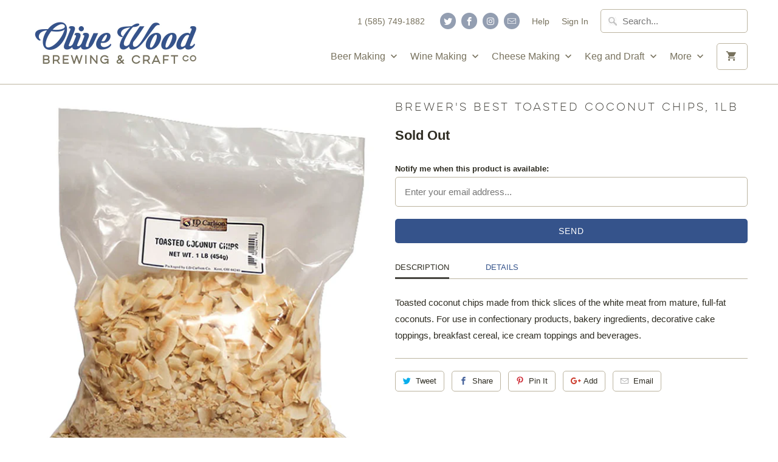

--- FILE ---
content_type: text/html; charset=utf-8
request_url: https://www.olivewoodbrewing.com/products/brewers-best-toasted-coconut-chips-1lb
body_size: 22582
content:
	<!DOCTYPE html>
<html lang="en">
  <head>
    <meta charset="utf-8">
    <meta http-equiv="cleartype" content="on">
    <meta name="robots" content="index,follow">

    
    <title>Brewer&#39;s Best Toasted Coconut Chips, 1lb - Olive Wood Brewing &amp; Craft Co</title>

    
      <meta name="description" content="Toasted coconut chips made from thick slices of the white meat from mature, full-fat coconuts. For use in confectionary products, bakery ingredients, decorative cake toppings, breakfast cereal, ice cream toppings and beverages." />
    

    <!-- Custom Fonts -->
    

    

<meta name="author" content="Olive Wood Brewing &amp; Craft Co">
<meta property="og:url" content="https://www.olivewoodbrewing.com/products/brewers-best-toasted-coconut-chips-1lb">
<meta property="og:site_name" content="Olive Wood Brewing &amp; Craft Co">


  <meta property="og:type" content="product">
  <meta property="og:title" content="Brewer&#39;s Best Toasted Coconut Chips, 1lb">
  
    <meta property="og:image" content="http://www.olivewoodbrewing.com/cdn/shop/products/Toasted_Coconut_Chips_1lb_1024x1024px_600x.jpg?v=1570114073">
    <meta property="og:image:secure_url" content="https://www.olivewoodbrewing.com/cdn/shop/products/Toasted_Coconut_Chips_1lb_1024x1024px_600x.jpg?v=1570114073">
    
  
  <meta property="og:price:amount" content="9.99">
  <meta property="og:price:currency" content="USD">


  <meta property="og:description" content="Toasted coconut chips made from thick slices of the white meat from mature, full-fat coconuts. For use in confectionary products, bakery ingredients, decorative cake toppings, breakfast cereal, ice cream toppings and beverages.">




  <meta name="twitter:site" content="@OliveWoodBrew">

<meta name="twitter:card" content="summary">

  <meta name="twitter:title" content="Brewer's Best Toasted Coconut Chips, 1lb">
  <meta name="twitter:description" content="

Description
Details




Toasted coconut chips made from thick slices of the white meat from mature, full-fat coconuts. For use in confectionary products, bakery ingredients, decorative cake toppings, breakfast cereal, ice cream toppings and beverages.






Moisture:
2.5% max


Total Fat (% dry basis):
60% - 70%


Free Fatty Acid (as Oleic):
0.15%


Average Thickness:
0.033 - 0.065in (0.838 - 1.651mm)


Average Width:
1/4in - 9/16in (85% min)


Average Length:
70% are between 1/2in and above dependent on the natural thickness of the coconut meat.


Compliance:
Non-GMO





">
  <meta name="twitter:image" content="https://www.olivewoodbrewing.com/cdn/shop/products/Toasted_Coconut_Chips_1lb_1024x1024px_240x.jpg?v=1570114073">
  <meta name="twitter:image:width" content="240">
  <meta name="twitter:image:height" content="240">



    
    

    <!-- Mobile Specific Metas -->
    <meta name="HandheldFriendly" content="True">
    <meta name="MobileOptimized" content="320">
    <meta name="viewport" content="width=device-width,initial-scale=1">
    <meta name="theme-color" content="#ffffff">

    <!-- Stylesheets for Mobilia 5.4.0 -->
    <link href="//www.olivewoodbrewing.com/cdn/shop/t/19/assets/styles.scss.css?v=156980894582941577791708456059" rel="stylesheet" type="text/css" media="all" />

    <!-- Icons -->
    
      <link rel="shortcut icon" type="image/x-icon" href="//www.olivewoodbrewing.com/cdn/shop/files/Favicon_32x32px_e21c8844-5c37-4299-96af-ddefe78371cf_32x32.png?v=1614293773">
    
    <link rel="canonical" href="https://www.olivewoodbrewing.com/products/brewers-best-toasted-coconut-chips-1lb" />

    

    <script src="//www.olivewoodbrewing.com/cdn/shop/t/19/assets/app.js?v=52855773153747464591708454428" type="text/javascript"></script>
    <script>window.performance && window.performance.mark && window.performance.mark('shopify.content_for_header.start');</script><meta id="shopify-digital-wallet" name="shopify-digital-wallet" content="/10832776/digital_wallets/dialog">
<meta name="shopify-checkout-api-token" content="84067de11f7a44f9bf1def9cbbb24c4e">
<meta id="in-context-paypal-metadata" data-shop-id="10832776" data-venmo-supported="false" data-environment="production" data-locale="en_US" data-paypal-v4="true" data-currency="USD">
<link rel="alternate" type="application/json+oembed" href="https://www.olivewoodbrewing.com/products/brewers-best-toasted-coconut-chips-1lb.oembed">
<script async="async" src="/checkouts/internal/preloads.js?locale=en-US"></script>
<link rel="preconnect" href="https://shop.app" crossorigin="anonymous">
<script async="async" src="https://shop.app/checkouts/internal/preloads.js?locale=en-US&shop_id=10832776" crossorigin="anonymous"></script>
<script id="apple-pay-shop-capabilities" type="application/json">{"shopId":10832776,"countryCode":"US","currencyCode":"USD","merchantCapabilities":["supports3DS"],"merchantId":"gid:\/\/shopify\/Shop\/10832776","merchantName":"Olive Wood Brewing \u0026 Craft Co","requiredBillingContactFields":["postalAddress","email","phone"],"requiredShippingContactFields":["postalAddress","email","phone"],"shippingType":"shipping","supportedNetworks":["visa","masterCard","amex","discover","elo","jcb"],"total":{"type":"pending","label":"Olive Wood Brewing \u0026 Craft Co","amount":"1.00"},"shopifyPaymentsEnabled":true,"supportsSubscriptions":true}</script>
<script id="shopify-features" type="application/json">{"accessToken":"84067de11f7a44f9bf1def9cbbb24c4e","betas":["rich-media-storefront-analytics"],"domain":"www.olivewoodbrewing.com","predictiveSearch":true,"shopId":10832776,"locale":"en"}</script>
<script>var Shopify = Shopify || {};
Shopify.shop = "olivewoodbrewing.myshopify.com";
Shopify.locale = "en";
Shopify.currency = {"active":"USD","rate":"1.0"};
Shopify.country = "US";
Shopify.theme = {"name":"Copy of Mobilia-v.5.4.0-March-25-2018-Current","id":127434653779,"schema_name":"Mobilia","schema_version":"5.4.0","theme_store_id":null,"role":"main"};
Shopify.theme.handle = "null";
Shopify.theme.style = {"id":null,"handle":null};
Shopify.cdnHost = "www.olivewoodbrewing.com/cdn";
Shopify.routes = Shopify.routes || {};
Shopify.routes.root = "/";</script>
<script type="module">!function(o){(o.Shopify=o.Shopify||{}).modules=!0}(window);</script>
<script>!function(o){function n(){var o=[];function n(){o.push(Array.prototype.slice.apply(arguments))}return n.q=o,n}var t=o.Shopify=o.Shopify||{};t.loadFeatures=n(),t.autoloadFeatures=n()}(window);</script>
<script>
  window.ShopifyPay = window.ShopifyPay || {};
  window.ShopifyPay.apiHost = "shop.app\/pay";
  window.ShopifyPay.redirectState = null;
</script>
<script id="shop-js-analytics" type="application/json">{"pageType":"product"}</script>
<script defer="defer" async type="module" src="//www.olivewoodbrewing.com/cdn/shopifycloud/shop-js/modules/v2/client.init-shop-cart-sync_DtuiiIyl.en.esm.js"></script>
<script defer="defer" async type="module" src="//www.olivewoodbrewing.com/cdn/shopifycloud/shop-js/modules/v2/chunk.common_CUHEfi5Q.esm.js"></script>
<script type="module">
  await import("//www.olivewoodbrewing.com/cdn/shopifycloud/shop-js/modules/v2/client.init-shop-cart-sync_DtuiiIyl.en.esm.js");
await import("//www.olivewoodbrewing.com/cdn/shopifycloud/shop-js/modules/v2/chunk.common_CUHEfi5Q.esm.js");

  window.Shopify.SignInWithShop?.initShopCartSync?.({"fedCMEnabled":true,"windoidEnabled":true});

</script>
<script>
  window.Shopify = window.Shopify || {};
  if (!window.Shopify.featureAssets) window.Shopify.featureAssets = {};
  window.Shopify.featureAssets['shop-js'] = {"shop-cart-sync":["modules/v2/client.shop-cart-sync_DFoTY42P.en.esm.js","modules/v2/chunk.common_CUHEfi5Q.esm.js"],"init-fed-cm":["modules/v2/client.init-fed-cm_D2UNy1i2.en.esm.js","modules/v2/chunk.common_CUHEfi5Q.esm.js"],"init-shop-email-lookup-coordinator":["modules/v2/client.init-shop-email-lookup-coordinator_BQEe2rDt.en.esm.js","modules/v2/chunk.common_CUHEfi5Q.esm.js"],"shop-cash-offers":["modules/v2/client.shop-cash-offers_3CTtReFF.en.esm.js","modules/v2/chunk.common_CUHEfi5Q.esm.js","modules/v2/chunk.modal_BewljZkx.esm.js"],"shop-button":["modules/v2/client.shop-button_C6oxCjDL.en.esm.js","modules/v2/chunk.common_CUHEfi5Q.esm.js"],"init-windoid":["modules/v2/client.init-windoid_5pix8xhK.en.esm.js","modules/v2/chunk.common_CUHEfi5Q.esm.js"],"avatar":["modules/v2/client.avatar_BTnouDA3.en.esm.js"],"init-shop-cart-sync":["modules/v2/client.init-shop-cart-sync_DtuiiIyl.en.esm.js","modules/v2/chunk.common_CUHEfi5Q.esm.js"],"shop-toast-manager":["modules/v2/client.shop-toast-manager_BYv_8cH1.en.esm.js","modules/v2/chunk.common_CUHEfi5Q.esm.js"],"pay-button":["modules/v2/client.pay-button_FnF9EIkY.en.esm.js","modules/v2/chunk.common_CUHEfi5Q.esm.js"],"shop-login-button":["modules/v2/client.shop-login-button_CH1KUpOf.en.esm.js","modules/v2/chunk.common_CUHEfi5Q.esm.js","modules/v2/chunk.modal_BewljZkx.esm.js"],"init-customer-accounts-sign-up":["modules/v2/client.init-customer-accounts-sign-up_aj7QGgYS.en.esm.js","modules/v2/client.shop-login-button_CH1KUpOf.en.esm.js","modules/v2/chunk.common_CUHEfi5Q.esm.js","modules/v2/chunk.modal_BewljZkx.esm.js"],"init-shop-for-new-customer-accounts":["modules/v2/client.init-shop-for-new-customer-accounts_NbnYRf_7.en.esm.js","modules/v2/client.shop-login-button_CH1KUpOf.en.esm.js","modules/v2/chunk.common_CUHEfi5Q.esm.js","modules/v2/chunk.modal_BewljZkx.esm.js"],"init-customer-accounts":["modules/v2/client.init-customer-accounts_ppedhqCH.en.esm.js","modules/v2/client.shop-login-button_CH1KUpOf.en.esm.js","modules/v2/chunk.common_CUHEfi5Q.esm.js","modules/v2/chunk.modal_BewljZkx.esm.js"],"shop-follow-button":["modules/v2/client.shop-follow-button_CMIBBa6u.en.esm.js","modules/v2/chunk.common_CUHEfi5Q.esm.js","modules/v2/chunk.modal_BewljZkx.esm.js"],"lead-capture":["modules/v2/client.lead-capture_But0hIyf.en.esm.js","modules/v2/chunk.common_CUHEfi5Q.esm.js","modules/v2/chunk.modal_BewljZkx.esm.js"],"checkout-modal":["modules/v2/client.checkout-modal_BBxc70dQ.en.esm.js","modules/v2/chunk.common_CUHEfi5Q.esm.js","modules/v2/chunk.modal_BewljZkx.esm.js"],"shop-login":["modules/v2/client.shop-login_hM3Q17Kl.en.esm.js","modules/v2/chunk.common_CUHEfi5Q.esm.js","modules/v2/chunk.modal_BewljZkx.esm.js"],"payment-terms":["modules/v2/client.payment-terms_CAtGlQYS.en.esm.js","modules/v2/chunk.common_CUHEfi5Q.esm.js","modules/v2/chunk.modal_BewljZkx.esm.js"]};
</script>
<script>(function() {
  var isLoaded = false;
  function asyncLoad() {
    if (isLoaded) return;
    isLoaded = true;
    var urls = ["https:\/\/inffuse-platform.appspot.com\/plugins\/shopify\/loader.js?app=calendar\u0026shop=olivewoodbrewing.myshopify.com\u0026shop=olivewoodbrewing.myshopify.com","\/\/code.tidio.co\/csttrjk4tf4f8bsqbd2dhy0z8baqsv29.js?shop=olivewoodbrewing.myshopify.com","https:\/\/chimpstatic.com\/mcjs-connected\/js\/users\/15d186387e1d8648db43f4411\/e3700bd056dbaea5d9bef2343.js?shop=olivewoodbrewing.myshopify.com","https:\/\/cdn.recovermycart.com\/scripts\/keepcart\/CartJS.min.js?shop=olivewoodbrewing.myshopify.com\u0026shop=olivewoodbrewing.myshopify.com"];
    for (var i = 0; i < urls.length; i++) {
      var s = document.createElement('script');
      s.type = 'text/javascript';
      s.async = true;
      s.src = urls[i];
      var x = document.getElementsByTagName('script')[0];
      x.parentNode.insertBefore(s, x);
    }
  };
  if(window.attachEvent) {
    window.attachEvent('onload', asyncLoad);
  } else {
    window.addEventListener('load', asyncLoad, false);
  }
})();</script>
<script id="__st">var __st={"a":10832776,"offset":-18000,"reqid":"8487b46d-4364-462d-9024-454cb4f01e75-1766828665","pageurl":"www.olivewoodbrewing.com\/products\/brewers-best-toasted-coconut-chips-1lb","u":"18082930f91e","p":"product","rtyp":"product","rid":4159385632851};</script>
<script>window.ShopifyPaypalV4VisibilityTracking = true;</script>
<script id="captcha-bootstrap">!function(){'use strict';const t='contact',e='account',n='new_comment',o=[[t,t],['blogs',n],['comments',n],[t,'customer']],c=[[e,'customer_login'],[e,'guest_login'],[e,'recover_customer_password'],[e,'create_customer']],r=t=>t.map((([t,e])=>`form[action*='/${t}']:not([data-nocaptcha='true']) input[name='form_type'][value='${e}']`)).join(','),a=t=>()=>t?[...document.querySelectorAll(t)].map((t=>t.form)):[];function s(){const t=[...o],e=r(t);return a(e)}const i='password',u='form_key',d=['recaptcha-v3-token','g-recaptcha-response','h-captcha-response',i],f=()=>{try{return window.sessionStorage}catch{return}},m='__shopify_v',_=t=>t.elements[u];function p(t,e,n=!1){try{const o=window.sessionStorage,c=JSON.parse(o.getItem(e)),{data:r}=function(t){const{data:e,action:n}=t;return t[m]||n?{data:e,action:n}:{data:t,action:n}}(c);for(const[e,n]of Object.entries(r))t.elements[e]&&(t.elements[e].value=n);n&&o.removeItem(e)}catch(o){console.error('form repopulation failed',{error:o})}}const l='form_type',E='cptcha';function T(t){t.dataset[E]=!0}const w=window,h=w.document,L='Shopify',v='ce_forms',y='captcha';let A=!1;((t,e)=>{const n=(g='f06e6c50-85a8-45c8-87d0-21a2b65856fe',I='https://cdn.shopify.com/shopifycloud/storefront-forms-hcaptcha/ce_storefront_forms_captcha_hcaptcha.v1.5.2.iife.js',D={infoText:'Protected by hCaptcha',privacyText:'Privacy',termsText:'Terms'},(t,e,n)=>{const o=w[L][v],c=o.bindForm;if(c)return c(t,g,e,D).then(n);var r;o.q.push([[t,g,e,D],n]),r=I,A||(h.body.append(Object.assign(h.createElement('script'),{id:'captcha-provider',async:!0,src:r})),A=!0)});var g,I,D;w[L]=w[L]||{},w[L][v]=w[L][v]||{},w[L][v].q=[],w[L][y]=w[L][y]||{},w[L][y].protect=function(t,e){n(t,void 0,e),T(t)},Object.freeze(w[L][y]),function(t,e,n,w,h,L){const[v,y,A,g]=function(t,e,n){const i=e?o:[],u=t?c:[],d=[...i,...u],f=r(d),m=r(i),_=r(d.filter((([t,e])=>n.includes(e))));return[a(f),a(m),a(_),s()]}(w,h,L),I=t=>{const e=t.target;return e instanceof HTMLFormElement?e:e&&e.form},D=t=>v().includes(t);t.addEventListener('submit',(t=>{const e=I(t);if(!e)return;const n=D(e)&&!e.dataset.hcaptchaBound&&!e.dataset.recaptchaBound,o=_(e),c=g().includes(e)&&(!o||!o.value);(n||c)&&t.preventDefault(),c&&!n&&(function(t){try{if(!f())return;!function(t){const e=f();if(!e)return;const n=_(t);if(!n)return;const o=n.value;o&&e.removeItem(o)}(t);const e=Array.from(Array(32),(()=>Math.random().toString(36)[2])).join('');!function(t,e){_(t)||t.append(Object.assign(document.createElement('input'),{type:'hidden',name:u})),t.elements[u].value=e}(t,e),function(t,e){const n=f();if(!n)return;const o=[...t.querySelectorAll(`input[type='${i}']`)].map((({name:t})=>t)),c=[...d,...o],r={};for(const[a,s]of new FormData(t).entries())c.includes(a)||(r[a]=s);n.setItem(e,JSON.stringify({[m]:1,action:t.action,data:r}))}(t,e)}catch(e){console.error('failed to persist form',e)}}(e),e.submit())}));const S=(t,e)=>{t&&!t.dataset[E]&&(n(t,e.some((e=>e===t))),T(t))};for(const o of['focusin','change'])t.addEventListener(o,(t=>{const e=I(t);D(e)&&S(e,y())}));const B=e.get('form_key'),M=e.get(l),P=B&&M;t.addEventListener('DOMContentLoaded',(()=>{const t=y();if(P)for(const e of t)e.elements[l].value===M&&p(e,B);[...new Set([...A(),...v().filter((t=>'true'===t.dataset.shopifyCaptcha))])].forEach((e=>S(e,t)))}))}(h,new URLSearchParams(w.location.search),n,t,e,['guest_login'])})(!0,!0)}();</script>
<script integrity="sha256-4kQ18oKyAcykRKYeNunJcIwy7WH5gtpwJnB7kiuLZ1E=" data-source-attribution="shopify.loadfeatures" defer="defer" src="//www.olivewoodbrewing.com/cdn/shopifycloud/storefront/assets/storefront/load_feature-a0a9edcb.js" crossorigin="anonymous"></script>
<script crossorigin="anonymous" defer="defer" src="//www.olivewoodbrewing.com/cdn/shopifycloud/storefront/assets/shopify_pay/storefront-65b4c6d7.js?v=20250812"></script>
<script data-source-attribution="shopify.dynamic_checkout.dynamic.init">var Shopify=Shopify||{};Shopify.PaymentButton=Shopify.PaymentButton||{isStorefrontPortableWallets:!0,init:function(){window.Shopify.PaymentButton.init=function(){};var t=document.createElement("script");t.src="https://www.olivewoodbrewing.com/cdn/shopifycloud/portable-wallets/latest/portable-wallets.en.js",t.type="module",document.head.appendChild(t)}};
</script>
<script data-source-attribution="shopify.dynamic_checkout.buyer_consent">
  function portableWalletsHideBuyerConsent(e){var t=document.getElementById("shopify-buyer-consent"),n=document.getElementById("shopify-subscription-policy-button");t&&n&&(t.classList.add("hidden"),t.setAttribute("aria-hidden","true"),n.removeEventListener("click",e))}function portableWalletsShowBuyerConsent(e){var t=document.getElementById("shopify-buyer-consent"),n=document.getElementById("shopify-subscription-policy-button");t&&n&&(t.classList.remove("hidden"),t.removeAttribute("aria-hidden"),n.addEventListener("click",e))}window.Shopify?.PaymentButton&&(window.Shopify.PaymentButton.hideBuyerConsent=portableWalletsHideBuyerConsent,window.Shopify.PaymentButton.showBuyerConsent=portableWalletsShowBuyerConsent);
</script>
<script data-source-attribution="shopify.dynamic_checkout.cart.bootstrap">document.addEventListener("DOMContentLoaded",(function(){function t(){return document.querySelector("shopify-accelerated-checkout-cart, shopify-accelerated-checkout")}if(t())Shopify.PaymentButton.init();else{new MutationObserver((function(e,n){t()&&(Shopify.PaymentButton.init(),n.disconnect())})).observe(document.body,{childList:!0,subtree:!0})}}));
</script>
<link id="shopify-accelerated-checkout-styles" rel="stylesheet" media="screen" href="https://www.olivewoodbrewing.com/cdn/shopifycloud/portable-wallets/latest/accelerated-checkout-backwards-compat.css" crossorigin="anonymous">
<style id="shopify-accelerated-checkout-cart">
        #shopify-buyer-consent {
  margin-top: 1em;
  display: inline-block;
  width: 100%;
}

#shopify-buyer-consent.hidden {
  display: none;
}

#shopify-subscription-policy-button {
  background: none;
  border: none;
  padding: 0;
  text-decoration: underline;
  font-size: inherit;
  cursor: pointer;
}

#shopify-subscription-policy-button::before {
  box-shadow: none;
}

      </style>

<script>window.performance && window.performance.mark && window.performance.mark('shopify.content_for_header.end');</script>

    <noscript>
      <style>
        .image__fallback {
          width: 100vw;
          display: block !important;
          max-width: 100vw !important;
          margin-bottom: 0;
        }
        .no-js-only {
          display: inherit !important;
        }
        .icon-cart.cart-button {
          display: none;
        }
        .lazyload {
          opacity: 1;
          -webkit-filter: blur(0);
          filter: blur(0);
        }
        .animate_right,
        .animate_left,
        .animate_up,
        .animate_down {
          opacity: 1;
        }
        .flexslider .slides>li {
          display: block;
        }
        .product_section .product_form {
          opacity: 1;
        }
        .multi_select,
        form .select {
          display: block !important;
        }
        .swatch_options {
          display: none;
        }
      </style>
    </noscript>
  <link href="https://monorail-edge.shopifysvc.com" rel="dns-prefetch">
<script>(function(){if ("sendBeacon" in navigator && "performance" in window) {try {var session_token_from_headers = performance.getEntriesByType('navigation')[0].serverTiming.find(x => x.name == '_s').description;} catch {var session_token_from_headers = undefined;}var session_cookie_matches = document.cookie.match(/_shopify_s=([^;]*)/);var session_token_from_cookie = session_cookie_matches && session_cookie_matches.length === 2 ? session_cookie_matches[1] : "";var session_token = session_token_from_headers || session_token_from_cookie || "";function handle_abandonment_event(e) {var entries = performance.getEntries().filter(function(entry) {return /monorail-edge.shopifysvc.com/.test(entry.name);});if (!window.abandonment_tracked && entries.length === 0) {window.abandonment_tracked = true;var currentMs = Date.now();var navigation_start = performance.timing.navigationStart;var payload = {shop_id: 10832776,url: window.location.href,navigation_start,duration: currentMs - navigation_start,session_token,page_type: "product"};window.navigator.sendBeacon("https://monorail-edge.shopifysvc.com/v1/produce", JSON.stringify({schema_id: "online_store_buyer_site_abandonment/1.1",payload: payload,metadata: {event_created_at_ms: currentMs,event_sent_at_ms: currentMs}}));}}window.addEventListener('pagehide', handle_abandonment_event);}}());</script>
<script id="web-pixels-manager-setup">(function e(e,d,r,n,o){if(void 0===o&&(o={}),!Boolean(null===(a=null===(i=window.Shopify)||void 0===i?void 0:i.analytics)||void 0===a?void 0:a.replayQueue)){var i,a;window.Shopify=window.Shopify||{};var t=window.Shopify;t.analytics=t.analytics||{};var s=t.analytics;s.replayQueue=[],s.publish=function(e,d,r){return s.replayQueue.push([e,d,r]),!0};try{self.performance.mark("wpm:start")}catch(e){}var l=function(){var e={modern:/Edge?\/(1{2}[4-9]|1[2-9]\d|[2-9]\d{2}|\d{4,})\.\d+(\.\d+|)|Firefox\/(1{2}[4-9]|1[2-9]\d|[2-9]\d{2}|\d{4,})\.\d+(\.\d+|)|Chrom(ium|e)\/(9{2}|\d{3,})\.\d+(\.\d+|)|(Maci|X1{2}).+ Version\/(15\.\d+|(1[6-9]|[2-9]\d|\d{3,})\.\d+)([,.]\d+|)( \(\w+\)|)( Mobile\/\w+|) Safari\/|Chrome.+OPR\/(9{2}|\d{3,})\.\d+\.\d+|(CPU[ +]OS|iPhone[ +]OS|CPU[ +]iPhone|CPU IPhone OS|CPU iPad OS)[ +]+(15[._]\d+|(1[6-9]|[2-9]\d|\d{3,})[._]\d+)([._]\d+|)|Android:?[ /-](13[3-9]|1[4-9]\d|[2-9]\d{2}|\d{4,})(\.\d+|)(\.\d+|)|Android.+Firefox\/(13[5-9]|1[4-9]\d|[2-9]\d{2}|\d{4,})\.\d+(\.\d+|)|Android.+Chrom(ium|e)\/(13[3-9]|1[4-9]\d|[2-9]\d{2}|\d{4,})\.\d+(\.\d+|)|SamsungBrowser\/([2-9]\d|\d{3,})\.\d+/,legacy:/Edge?\/(1[6-9]|[2-9]\d|\d{3,})\.\d+(\.\d+|)|Firefox\/(5[4-9]|[6-9]\d|\d{3,})\.\d+(\.\d+|)|Chrom(ium|e)\/(5[1-9]|[6-9]\d|\d{3,})\.\d+(\.\d+|)([\d.]+$|.*Safari\/(?![\d.]+ Edge\/[\d.]+$))|(Maci|X1{2}).+ Version\/(10\.\d+|(1[1-9]|[2-9]\d|\d{3,})\.\d+)([,.]\d+|)( \(\w+\)|)( Mobile\/\w+|) Safari\/|Chrome.+OPR\/(3[89]|[4-9]\d|\d{3,})\.\d+\.\d+|(CPU[ +]OS|iPhone[ +]OS|CPU[ +]iPhone|CPU IPhone OS|CPU iPad OS)[ +]+(10[._]\d+|(1[1-9]|[2-9]\d|\d{3,})[._]\d+)([._]\d+|)|Android:?[ /-](13[3-9]|1[4-9]\d|[2-9]\d{2}|\d{4,})(\.\d+|)(\.\d+|)|Mobile Safari.+OPR\/([89]\d|\d{3,})\.\d+\.\d+|Android.+Firefox\/(13[5-9]|1[4-9]\d|[2-9]\d{2}|\d{4,})\.\d+(\.\d+|)|Android.+Chrom(ium|e)\/(13[3-9]|1[4-9]\d|[2-9]\d{2}|\d{4,})\.\d+(\.\d+|)|Android.+(UC? ?Browser|UCWEB|U3)[ /]?(15\.([5-9]|\d{2,})|(1[6-9]|[2-9]\d|\d{3,})\.\d+)\.\d+|SamsungBrowser\/(5\.\d+|([6-9]|\d{2,})\.\d+)|Android.+MQ{2}Browser\/(14(\.(9|\d{2,})|)|(1[5-9]|[2-9]\d|\d{3,})(\.\d+|))(\.\d+|)|K[Aa][Ii]OS\/(3\.\d+|([4-9]|\d{2,})\.\d+)(\.\d+|)/},d=e.modern,r=e.legacy,n=navigator.userAgent;return n.match(d)?"modern":n.match(r)?"legacy":"unknown"}(),u="modern"===l?"modern":"legacy",c=(null!=n?n:{modern:"",legacy:""})[u],f=function(e){return[e.baseUrl,"/wpm","/b",e.hashVersion,"modern"===e.buildTarget?"m":"l",".js"].join("")}({baseUrl:d,hashVersion:r,buildTarget:u}),m=function(e){var d=e.version,r=e.bundleTarget,n=e.surface,o=e.pageUrl,i=e.monorailEndpoint;return{emit:function(e){var a=e.status,t=e.errorMsg,s=(new Date).getTime(),l=JSON.stringify({metadata:{event_sent_at_ms:s},events:[{schema_id:"web_pixels_manager_load/3.1",payload:{version:d,bundle_target:r,page_url:o,status:a,surface:n,error_msg:t},metadata:{event_created_at_ms:s}}]});if(!i)return console&&console.warn&&console.warn("[Web Pixels Manager] No Monorail endpoint provided, skipping logging."),!1;try{return self.navigator.sendBeacon.bind(self.navigator)(i,l)}catch(e){}var u=new XMLHttpRequest;try{return u.open("POST",i,!0),u.setRequestHeader("Content-Type","text/plain"),u.send(l),!0}catch(e){return console&&console.warn&&console.warn("[Web Pixels Manager] Got an unhandled error while logging to Monorail."),!1}}}}({version:r,bundleTarget:l,surface:e.surface,pageUrl:self.location.href,monorailEndpoint:e.monorailEndpoint});try{o.browserTarget=l,function(e){var d=e.src,r=e.async,n=void 0===r||r,o=e.onload,i=e.onerror,a=e.sri,t=e.scriptDataAttributes,s=void 0===t?{}:t,l=document.createElement("script"),u=document.querySelector("head"),c=document.querySelector("body");if(l.async=n,l.src=d,a&&(l.integrity=a,l.crossOrigin="anonymous"),s)for(var f in s)if(Object.prototype.hasOwnProperty.call(s,f))try{l.dataset[f]=s[f]}catch(e){}if(o&&l.addEventListener("load",o),i&&l.addEventListener("error",i),u)u.appendChild(l);else{if(!c)throw new Error("Did not find a head or body element to append the script");c.appendChild(l)}}({src:f,async:!0,onload:function(){if(!function(){var e,d;return Boolean(null===(d=null===(e=window.Shopify)||void 0===e?void 0:e.analytics)||void 0===d?void 0:d.initialized)}()){var d=window.webPixelsManager.init(e)||void 0;if(d){var r=window.Shopify.analytics;r.replayQueue.forEach((function(e){var r=e[0],n=e[1],o=e[2];d.publishCustomEvent(r,n,o)})),r.replayQueue=[],r.publish=d.publishCustomEvent,r.visitor=d.visitor,r.initialized=!0}}},onerror:function(){return m.emit({status:"failed",errorMsg:"".concat(f," has failed to load")})},sri:function(e){var d=/^sha384-[A-Za-z0-9+/=]+$/;return"string"==typeof e&&d.test(e)}(c)?c:"",scriptDataAttributes:o}),m.emit({status:"loading"})}catch(e){m.emit({status:"failed",errorMsg:(null==e?void 0:e.message)||"Unknown error"})}}})({shopId: 10832776,storefrontBaseUrl: "https://www.olivewoodbrewing.com",extensionsBaseUrl: "https://extensions.shopifycdn.com/cdn/shopifycloud/web-pixels-manager",monorailEndpoint: "https://monorail-edge.shopifysvc.com/unstable/produce_batch",surface: "storefront-renderer",enabledBetaFlags: ["2dca8a86","a0d5f9d2"],webPixelsConfigList: [{"id":"78282835","eventPayloadVersion":"v1","runtimeContext":"LAX","scriptVersion":"1","type":"CUSTOM","privacyPurposes":["ANALYTICS"],"name":"Google Analytics tag (migrated)"},{"id":"shopify-app-pixel","configuration":"{}","eventPayloadVersion":"v1","runtimeContext":"STRICT","scriptVersion":"0450","apiClientId":"shopify-pixel","type":"APP","privacyPurposes":["ANALYTICS","MARKETING"]},{"id":"shopify-custom-pixel","eventPayloadVersion":"v1","runtimeContext":"LAX","scriptVersion":"0450","apiClientId":"shopify-pixel","type":"CUSTOM","privacyPurposes":["ANALYTICS","MARKETING"]}],isMerchantRequest: false,initData: {"shop":{"name":"Olive Wood Brewing \u0026 Craft Co","paymentSettings":{"currencyCode":"USD"},"myshopifyDomain":"olivewoodbrewing.myshopify.com","countryCode":"US","storefrontUrl":"https:\/\/www.olivewoodbrewing.com"},"customer":null,"cart":null,"checkout":null,"productVariants":[{"price":{"amount":9.99,"currencyCode":"USD"},"product":{"title":"Brewer's Best Toasted Coconut Chips, 1lb","vendor":"LD Carlson","id":"4159385632851","untranslatedTitle":"Brewer's Best Toasted Coconut Chips, 1lb","url":"\/products\/brewers-best-toasted-coconut-chips-1lb","type":"Dried Fruits, Herbs and Spices"},"id":"30260137787475","image":{"src":"\/\/www.olivewoodbrewing.com\/cdn\/shop\/products\/Toasted_Coconut_Chips_1lb_1024x1024px.jpg?v=1570114073"},"sku":"250194","title":"Default Title","untranslatedTitle":"Default Title"}],"purchasingCompany":null},},"https://www.olivewoodbrewing.com/cdn","da62cc92w68dfea28pcf9825a4m392e00d0",{"modern":"","legacy":""},{"shopId":"10832776","storefrontBaseUrl":"https:\/\/www.olivewoodbrewing.com","extensionBaseUrl":"https:\/\/extensions.shopifycdn.com\/cdn\/shopifycloud\/web-pixels-manager","surface":"storefront-renderer","enabledBetaFlags":"[\"2dca8a86\", \"a0d5f9d2\"]","isMerchantRequest":"false","hashVersion":"da62cc92w68dfea28pcf9825a4m392e00d0","publish":"custom","events":"[[\"page_viewed\",{}],[\"product_viewed\",{\"productVariant\":{\"price\":{\"amount\":9.99,\"currencyCode\":\"USD\"},\"product\":{\"title\":\"Brewer's Best Toasted Coconut Chips, 1lb\",\"vendor\":\"LD Carlson\",\"id\":\"4159385632851\",\"untranslatedTitle\":\"Brewer's Best Toasted Coconut Chips, 1lb\",\"url\":\"\/products\/brewers-best-toasted-coconut-chips-1lb\",\"type\":\"Dried Fruits, Herbs and Spices\"},\"id\":\"30260137787475\",\"image\":{\"src\":\"\/\/www.olivewoodbrewing.com\/cdn\/shop\/products\/Toasted_Coconut_Chips_1lb_1024x1024px.jpg?v=1570114073\"},\"sku\":\"250194\",\"title\":\"Default Title\",\"untranslatedTitle\":\"Default Title\"}}]]"});</script><script>
  window.ShopifyAnalytics = window.ShopifyAnalytics || {};
  window.ShopifyAnalytics.meta = window.ShopifyAnalytics.meta || {};
  window.ShopifyAnalytics.meta.currency = 'USD';
  var meta = {"product":{"id":4159385632851,"gid":"gid:\/\/shopify\/Product\/4159385632851","vendor":"LD Carlson","type":"Dried Fruits, Herbs and Spices","handle":"brewers-best-toasted-coconut-chips-1lb","variants":[{"id":30260137787475,"price":999,"name":"Brewer's Best Toasted Coconut Chips, 1lb","public_title":null,"sku":"250194"}],"remote":false},"page":{"pageType":"product","resourceType":"product","resourceId":4159385632851,"requestId":"8487b46d-4364-462d-9024-454cb4f01e75-1766828665"}};
  for (var attr in meta) {
    window.ShopifyAnalytics.meta[attr] = meta[attr];
  }
</script>
<script class="analytics">
  (function () {
    var customDocumentWrite = function(content) {
      var jquery = null;

      if (window.jQuery) {
        jquery = window.jQuery;
      } else if (window.Checkout && window.Checkout.$) {
        jquery = window.Checkout.$;
      }

      if (jquery) {
        jquery('body').append(content);
      }
    };

    var hasLoggedConversion = function(token) {
      if (token) {
        return document.cookie.indexOf('loggedConversion=' + token) !== -1;
      }
      return false;
    }

    var setCookieIfConversion = function(token) {
      if (token) {
        var twoMonthsFromNow = new Date(Date.now());
        twoMonthsFromNow.setMonth(twoMonthsFromNow.getMonth() + 2);

        document.cookie = 'loggedConversion=' + token + '; expires=' + twoMonthsFromNow;
      }
    }

    var trekkie = window.ShopifyAnalytics.lib = window.trekkie = window.trekkie || [];
    if (trekkie.integrations) {
      return;
    }
    trekkie.methods = [
      'identify',
      'page',
      'ready',
      'track',
      'trackForm',
      'trackLink'
    ];
    trekkie.factory = function(method) {
      return function() {
        var args = Array.prototype.slice.call(arguments);
        args.unshift(method);
        trekkie.push(args);
        return trekkie;
      };
    };
    for (var i = 0; i < trekkie.methods.length; i++) {
      var key = trekkie.methods[i];
      trekkie[key] = trekkie.factory(key);
    }
    trekkie.load = function(config) {
      trekkie.config = config || {};
      trekkie.config.initialDocumentCookie = document.cookie;
      var first = document.getElementsByTagName('script')[0];
      var script = document.createElement('script');
      script.type = 'text/javascript';
      script.onerror = function(e) {
        var scriptFallback = document.createElement('script');
        scriptFallback.type = 'text/javascript';
        scriptFallback.onerror = function(error) {
                var Monorail = {
      produce: function produce(monorailDomain, schemaId, payload) {
        var currentMs = new Date().getTime();
        var event = {
          schema_id: schemaId,
          payload: payload,
          metadata: {
            event_created_at_ms: currentMs,
            event_sent_at_ms: currentMs
          }
        };
        return Monorail.sendRequest("https://" + monorailDomain + "/v1/produce", JSON.stringify(event));
      },
      sendRequest: function sendRequest(endpointUrl, payload) {
        // Try the sendBeacon API
        if (window && window.navigator && typeof window.navigator.sendBeacon === 'function' && typeof window.Blob === 'function' && !Monorail.isIos12()) {
          var blobData = new window.Blob([payload], {
            type: 'text/plain'
          });

          if (window.navigator.sendBeacon(endpointUrl, blobData)) {
            return true;
          } // sendBeacon was not successful

        } // XHR beacon

        var xhr = new XMLHttpRequest();

        try {
          xhr.open('POST', endpointUrl);
          xhr.setRequestHeader('Content-Type', 'text/plain');
          xhr.send(payload);
        } catch (e) {
          console.log(e);
        }

        return false;
      },
      isIos12: function isIos12() {
        return window.navigator.userAgent.lastIndexOf('iPhone; CPU iPhone OS 12_') !== -1 || window.navigator.userAgent.lastIndexOf('iPad; CPU OS 12_') !== -1;
      }
    };
    Monorail.produce('monorail-edge.shopifysvc.com',
      'trekkie_storefront_load_errors/1.1',
      {shop_id: 10832776,
      theme_id: 127434653779,
      app_name: "storefront",
      context_url: window.location.href,
      source_url: "//www.olivewoodbrewing.com/cdn/s/trekkie.storefront.8f32c7f0b513e73f3235c26245676203e1209161.min.js"});

        };
        scriptFallback.async = true;
        scriptFallback.src = '//www.olivewoodbrewing.com/cdn/s/trekkie.storefront.8f32c7f0b513e73f3235c26245676203e1209161.min.js';
        first.parentNode.insertBefore(scriptFallback, first);
      };
      script.async = true;
      script.src = '//www.olivewoodbrewing.com/cdn/s/trekkie.storefront.8f32c7f0b513e73f3235c26245676203e1209161.min.js';
      first.parentNode.insertBefore(script, first);
    };
    trekkie.load(
      {"Trekkie":{"appName":"storefront","development":false,"defaultAttributes":{"shopId":10832776,"isMerchantRequest":null,"themeId":127434653779,"themeCityHash":"3958347279057829882","contentLanguage":"en","currency":"USD","eventMetadataId":"a0241254-5ace-4ebb-97d4-d65878b8ec04"},"isServerSideCookieWritingEnabled":true,"monorailRegion":"shop_domain","enabledBetaFlags":["65f19447"]},"Session Attribution":{},"S2S":{"facebookCapiEnabled":false,"source":"trekkie-storefront-renderer","apiClientId":580111}}
    );

    var loaded = false;
    trekkie.ready(function() {
      if (loaded) return;
      loaded = true;

      window.ShopifyAnalytics.lib = window.trekkie;

      var originalDocumentWrite = document.write;
      document.write = customDocumentWrite;
      try { window.ShopifyAnalytics.merchantGoogleAnalytics.call(this); } catch(error) {};
      document.write = originalDocumentWrite;

      window.ShopifyAnalytics.lib.page(null,{"pageType":"product","resourceType":"product","resourceId":4159385632851,"requestId":"8487b46d-4364-462d-9024-454cb4f01e75-1766828665","shopifyEmitted":true});

      var match = window.location.pathname.match(/checkouts\/(.+)\/(thank_you|post_purchase)/)
      var token = match? match[1]: undefined;
      if (!hasLoggedConversion(token)) {
        setCookieIfConversion(token);
        window.ShopifyAnalytics.lib.track("Viewed Product",{"currency":"USD","variantId":30260137787475,"productId":4159385632851,"productGid":"gid:\/\/shopify\/Product\/4159385632851","name":"Brewer's Best Toasted Coconut Chips, 1lb","price":"9.99","sku":"250194","brand":"LD Carlson","variant":null,"category":"Dried Fruits, Herbs and Spices","nonInteraction":true,"remote":false},undefined,undefined,{"shopifyEmitted":true});
      window.ShopifyAnalytics.lib.track("monorail:\/\/trekkie_storefront_viewed_product\/1.1",{"currency":"USD","variantId":30260137787475,"productId":4159385632851,"productGid":"gid:\/\/shopify\/Product\/4159385632851","name":"Brewer's Best Toasted Coconut Chips, 1lb","price":"9.99","sku":"250194","brand":"LD Carlson","variant":null,"category":"Dried Fruits, Herbs and Spices","nonInteraction":true,"remote":false,"referer":"https:\/\/www.olivewoodbrewing.com\/products\/brewers-best-toasted-coconut-chips-1lb"});
      }
    });


        var eventsListenerScript = document.createElement('script');
        eventsListenerScript.async = true;
        eventsListenerScript.src = "//www.olivewoodbrewing.com/cdn/shopifycloud/storefront/assets/shop_events_listener-3da45d37.js";
        document.getElementsByTagName('head')[0].appendChild(eventsListenerScript);

})();</script>
  <script>
  if (!window.ga || (window.ga && typeof window.ga !== 'function')) {
    window.ga = function ga() {
      (window.ga.q = window.ga.q || []).push(arguments);
      if (window.Shopify && window.Shopify.analytics && typeof window.Shopify.analytics.publish === 'function') {
        window.Shopify.analytics.publish("ga_stub_called", {}, {sendTo: "google_osp_migration"});
      }
      console.error("Shopify's Google Analytics stub called with:", Array.from(arguments), "\nSee https://help.shopify.com/manual/promoting-marketing/pixels/pixel-migration#google for more information.");
    };
    if (window.Shopify && window.Shopify.analytics && typeof window.Shopify.analytics.publish === 'function') {
      window.Shopify.analytics.publish("ga_stub_initialized", {}, {sendTo: "google_osp_migration"});
    }
  }
</script>
<script
  defer
  src="https://www.olivewoodbrewing.com/cdn/shopifycloud/perf-kit/shopify-perf-kit-2.1.2.min.js"
  data-application="storefront-renderer"
  data-shop-id="10832776"
  data-render-region="gcp-us-central1"
  data-page-type="product"
  data-theme-instance-id="127434653779"
  data-theme-name="Mobilia"
  data-theme-version="5.4.0"
  data-monorail-region="shop_domain"
  data-resource-timing-sampling-rate="10"
  data-shs="true"
  data-shs-beacon="true"
  data-shs-export-with-fetch="true"
  data-shs-logs-sample-rate="1"
  data-shs-beacon-endpoint="https://www.olivewoodbrewing.com/api/collect"
></script>
</head>
  <body class="product">

    <div id="shopify-section-header" class="shopify-section header-section">


<div class="header header_border">
  <div class="container content">
    <div class="sixteen columns">
    <div class="four columns logo header-logo alpha">
     <a href="https://www.olivewoodbrewing.com" title="Olive Wood Brewing &amp; Craft Co">
        
          <img src="//www.olivewoodbrewing.com/cdn/shop/files/Logo_4_280x@2x.png?v=1614289707" alt="Olive Wood Brewing &amp; Craft Co" />
        
      </a>
    </div>

    <div class="twelve nav omega">
      <div class="mobile_hidden mobile_menu_container" role="navigation">
        <ul class="top_menu search_nav">
          

          <li><a href="tel:+1(585)7491882">1 (585) 749-1882</a></li>

         
          
          
          
            <li>
              <ul class="social_icons">
  
    <li class="twitter"><a href="https://twitter.com/OliveWoodBrew" title="Olive Wood Brewing &amp; Craft Co on Twitter" rel="me" target="_blank"><span class="icon-twitter"></span></a></li>
  

  
    <li class="facebook"><a href="https://www.facebook.com/olivewoodbrewing/" title="Olive Wood Brewing &amp; Craft Co on Facebook" rel="me" target="_blank"><span class="icon-facebook"></span></a></li>
  

  

  

  

  

  

  

  
    <li class="instagram"><a href="https://www.instagram.com/olivewoodbrewing/" title="Olive Wood Brewing &amp; Craft Co on Instagram" rel="me" target="_blank"><span class="icon-instagram"></span></a></li>
  

  

  

  
    <li class="email"><a href="mailto:info@olivewoodbrewing.com" title="Email Olive Wood Brewing &amp; Craft Co" rel="me" target="_blank"><span class="icon-email"></span></a></li>
  
</ul>
            </li>
          
          
            
            
              <li>
                <a href="/pages/help-center">Help</a>
              </li>
              
            
          
          
            
              <li>
                <a href="https://www.olivewoodbrewing.com/customer_authentication/redirect?locale=en&amp;region_country=US" id="customer_login_link">Sign In</a>
              </li>
            
          
          
          
          
          
          
          
          
          
         
          
            <li>
              <form class="search" action="/search">
                
                  <input type="hidden" name="type" value="product" />
                
                <input type="text" name="q" class="search_box" placeholder="Search..." value="" autocapitalize="off" autocomplete="off" autocorrect="off" />
              </form>
            </li>
          
        </ul>
       
        
        
        
        <ul class="main menu">
          
          
            
              <li class="dropdown sub-menu" aria-haspopup="true" aria-expanded="false">
                <a 
                    class="" href="/collections/beer-making"
                  >
                  Beer Making <span class="icon-arrow-down"></span>
                </a>
                <ul class="animated fadeInUp">
                  
                    
                      <li class="sub-menu" aria-haspopup="true" aria-expanded="false">
                        <a 
                            class="" href="/collections/bottling"
                          >
                          Bottling <span class="icon-arrow-right"></span>
                        </a>
                        <ul>
                          
                            <li><a href="/collections/bottle-fillers">Bottle Fillers</a></li>
                          
                            <li><a href="/collections/beer-bottles">Bottles</a></li>
                          
                            <li><a href="/collections/bottle-cappers">Cappers</a></li>
                          
                            <li><a href="/collections/bottle-caps-corks-and-closures">Caps, Corks and Closures</a></li>
                          
                            <li><a href="/collections/bottle-corkers">Corkers</a></li>
                          
                            <li><a href="/collections/bottle-labels-dressing-and-packaging">Labels, Dressing and Packaging</a></li>
                          
                            <li><a href="/collections/siphon-tubing">Tubing</a></li>
                          
                        </ul>
                      </li>
                    
                  
                    
                      <li class="sub-menu" aria-haspopup="true" aria-expanded="false">
                        <a 
                            class="" href="/collections/cleaning-and-sanitation"
                          >
                          Cleaning and Sanitation <span class="icon-arrow-right"></span>
                        </a>
                        <ul>
                          
                            <li><a href="/collections/bottle-trees-and-drying-racks">Bottle Trees and Drying Racks</a></li>
                          
                            <li><a href="/collections/bottle-washers">Bottle Washers</a></li>
                          
                            <li><a href="/collections/brushes">Brushes</a></li>
                          
                            <li><a href="/collections/cleansers">Cleansers</a></li>
                          
                            <li><a href="/collections/faucet-adapters">Faucet Adapters</a></li>
                          
                            <li><a href="/collections/sanitizers">Sanitizers</a></li>
                          
                        </ul>
                      </li>
                    
                  
                    
                      <li class="sub-menu" aria-haspopup="true" aria-expanded="false">
                        <a 
                            class="" href="/collections/fermentation"
                          >
                          Fermentation <span class="icon-arrow-right"></span>
                        </a>
                        <ul>
                          
                            <li><a href="/collections/airlocks-and-grommets">Airlocks and Grommets</a></li>
                          
                            <li><a href="/collections/blow-off-tubes">Blow-Off Tubes</a></li>
                          
                            <li><a href="/collections/carboy-handles-and-carriers">Carboy Handles and Carriers</a></li>
                          
                            <li><a href="/collections/carboys-buckets-and-jugs">Carboys, Buckets and Jugs</a></li>
                          
                            <li><a href="/collections/diffusion-stones">Diffusion Stones</a></li>
                          
                            <li><a href="/collections/spigots-and-gaskets">Spigots and Gaskets</a></li>
                          
                            <li><a href="/collections/stoppers-and-fermentation-caps">Stoppers and Fermentation Caps</a></li>
                          
                        </ul>
                      </li>
                    
                  
                    
                      <li class="sub-menu" aria-haspopup="true" aria-expanded="false">
                        <a 
                            class="" href="/collections/filtration"
                          >
                          Filtration <span class="icon-arrow-right"></span>
                        </a>
                        <ul>
                          
                            <li><a href="/collections/air-filters">Air Filters</a></li>
                          
                            <li><a href="/collections/carbon-filtration">Carbon Filtration</a></li>
                          
                            <li><a href="/collections/filtration-media">Filtration Media</a></li>
                          
                            <li><a href="/collections/filters-and-strainers">Strainers</a></li>
                          
                            <li><a href="/collections/straining-bags">Straining Bags</a></li>
                          
                        </ul>
                      </li>
                    
                  
                    
                      <li class="sub-menu" aria-haspopup="true" aria-expanded="false">
                        <a 
                            class="" href="/collections/funnels-and-siphoning"
                          >
                          Funnels and Siphoning <span class="icon-arrow-right"></span>
                        </a>
                        <ul>
                          
                            <li><a href="/collections/bottle-fillers">Bottle Fillers</a></li>
                          
                            <li><a href="/collections/funnels">Funnels</a></li>
                          
                            <li><a href="/collections/racking-canes-and-accessories">Racking Canes and Accessories</a></li>
                          
                            <li><a href="/collections/siphons-and-accessories">Siphons and Accessories</a></li>
                          
                            <li><a href="/collections/siphon-tubing">Tubing</a></li>
                          
                            <li><a href="/collections/plastic-tubing-clamps">Tubing Clamps</a></li>
                          
                            <li><a href="/collections/plastic-tubing-valves">Tubing Valves</a></li>
                          
                        </ul>
                      </li>
                    
                  
                    
                      <li class="sub-menu" aria-haspopup="true" aria-expanded="false">
                        <a 
                            class="" href="/collections/beer-making-ingredients"
                          >
                          Ingredients <span class="icon-arrow-right"></span>
                        </a>
                        <ul>
                          
                            <li><a href="/collections/chemicals-additives-and-clarifiers">Chemicals, Additives and Clarifiers</a></li>
                          
                            <li><a href="/collections/flavoring-oak-and-spices">Flavoring, Oak and Spices</a></li>
                          
                            <li><a href="/collections/wine-making-fruit-and-juice">Fruit and Juice</a></li>
                          
                            <li><a href="/collections/hops">Hops</a></li>
                          
                            <li><a href="/collections/beer-ingredient-kits">Ingredient Kits</a></li>
                          
                            <li><a href="/collections/malt-grain-and-extract">Malt, Grain and Extract</a></li>
                          
                            <li><a href="/collections/beer-yeast">Yeast</a></li>
                          
                            <li><a href="/collections/yeast-starter-wort">Yeast Starter Wort</a></li>
                          
                        </ul>
                      </li>
                    
                  
                    
                      <li class="sub-menu" aria-haspopup="true" aria-expanded="false">
                        <a 
                            class="" href="/collections/tubing-valves-and-fittings"
                          >
                          Tubing, Valves and Fittings <span class="icon-arrow-right"></span>
                        </a>
                        <ul>
                          
                            <li><a href="/collections/ball-valves-and-bulkheads">Ball Valves and Bulkheads</a></li>
                          
                            <li><a href="/collections/clamps-and-valves">Clamps and Valves</a></li>
                          
                            <li><a href="/collections/coupling-nuts">Coupling Nuts</a></li>
                          
                            <li><a href="/collections/gas-fittings">Gas Fittings</a></li>
                          
                            <li><a href="/collections/hose-and-tubing">Hose and Tubing</a></li>
                          
                            <li><a href="/collections/o-rings-washers-and-gaskets">O-Rings, Washers and Gaskets</a></li>
                          
                            <li><a href="/collections/tail-pieces-and-hose-stems">Tail Pieces and Hose Stems</a></li>
                          
                        </ul>
                      </li>
                    
                  
                    
                      <li class="sub-menu" aria-haspopup="true" aria-expanded="false">
                        <a 
                            class="" href="/collections/beer-making"
                          >
                          More Beer Making <span class="icon-arrow-right"></span>
                        </a>
                        <ul>
                          
                            <li><a href="/collections/beer-and-brewing-books">Books</a></li>
                          
                            <li><a href="/collections/cookware">Cookware</a></li>
                          
                            <li><a href="/collections/beer-making-equipment-kits">Equipment Kits</a></li>
                          
                            <li><a href="/collections/grain-mills">Grain Mills</a></li>
                          
                            <li><a href="/collections/mash-equipment">Mash Equipment</a></li>
                          
                            <li><a href="/collections/temperature-control-equipment">Temperature Control</a></li>
                          
                            <li><a href="/collections/testing-and-measuring">Testing and Measuring</a></li>
                          
                            <li><a href="/collections/wort-chillers">Wort Chillers</a></li>
                          
                            <li><a href="/collections/beer-making">All Beer Making</a></li>
                          
                        </ul>
                      </li>
                    
                  
                </ul>
              </li>
            
          
            
              <li class="dropdown sub-menu" aria-haspopup="true" aria-expanded="false">
                <a 
                    class="" href="/collections/wine-making"
                  >
                  Wine Making <span class="icon-arrow-down"></span>
                </a>
                <ul class="animated fadeInUp">
                  
                    
                      <li class="sub-menu" aria-haspopup="true" aria-expanded="false">
                        <a 
                            class="" href="/collections/bottling"
                          >
                          Bottling <span class="icon-arrow-right"></span>
                        </a>
                        <ul>
                          
                            <li><a href="/collections/bottle-fillers">Bottle Fillers</a></li>
                          
                            <li><a href="/collections/bottles">Bottles</a></li>
                          
                            <li><a href="/collections/bottle-cappers">Cappers</a></li>
                          
                            <li><a href="/collections/bottle-caps-corks-and-closures">Caps, Corks and Closures</a></li>
                          
                            <li><a href="/collections/bottle-corkers">Corkers</a></li>
                          
                            <li><a href="/collections/bottle-labels-dressing-and-packaging">Labels, Dressing and Packaging</a></li>
                          
                            <li><a href="/collections/siphon-tubing">Tubing</a></li>
                          
                        </ul>
                      </li>
                    
                  
                    
                      <li class="sub-menu" aria-haspopup="true" aria-expanded="false">
                        <a 
                            class="" href="/collections/fermentation"
                          >
                          Fermentation <span class="icon-arrow-right"></span>
                        </a>
                        <ul>
                          
                            <li><a href="/collections/airlocks-and-grommets">Airlocks and Grommets</a></li>
                          
                            <li><a href="/collections/blow-off-tubes">Blow-Off Tubes</a></li>
                          
                            <li><a href="/collections/carboy-handles-and-carriers">Carboy Handles and Carriers</a></li>
                          
                            <li><a href="/collections/carboys-buckets-and-jugs">Carboys, Buckets and Jugs</a></li>
                          
                            <li><a href="/collections/diffusion-stones">Diffusion Stones</a></li>
                          
                            <li><a href="/collections/spigots-and-gaskets">Spigots and Gaskets</a></li>
                          
                            <li><a href="/collections/stoppers-and-fermentation-caps">Stoppers and Fermentation Caps</a></li>
                          
                        </ul>
                      </li>
                    
                  
                    
                      <li class="sub-menu" aria-haspopup="true" aria-expanded="false">
                        <a 
                            class="" href="/collections/filtration"
                          >
                          Filtration <span class="icon-arrow-right"></span>
                        </a>
                        <ul>
                          
                            <li><a href="/collections/air-filters">Air Filters</a></li>
                          
                            <li><a href="/collections/carbon-filtration">Carbon Filtration</a></li>
                          
                            <li><a href="/collections/filtration-media">Filtration Media</a></li>
                          
                            <li><a href="/collections/filters-and-strainers">Strainers</a></li>
                          
                            <li><a href="/collections/straining-bags">Straining Bags</a></li>
                          
                        </ul>
                      </li>
                    
                  
                    
                      <li class="sub-menu" aria-haspopup="true" aria-expanded="false">
                        <a 
                            class="" href="/collections/funnels-and-siphoning"
                          >
                          Funnels and Siphoning <span class="icon-arrow-right"></span>
                        </a>
                        <ul>
                          
                            <li><a href="/collections/bottle-fillers">Bottle Fillers</a></li>
                          
                            <li><a href="/collections/funnels">Funnels</a></li>
                          
                            <li><a href="/collections/racking-canes-and-accessories">Racking Canes and Accessories</a></li>
                          
                            <li><a href="/collections/siphons-and-accessories">Siphons and Accessories</a></li>
                          
                            <li><a href="/collections/siphon-tubing">Tubing</a></li>
                          
                            <li><a href="/collections/plastic-tubing-clamps">Tubing Clamps</a></li>
                          
                            <li><a href="/collections/plastic-tubing-valves">Tubing Valves</a></li>
                          
                        </ul>
                      </li>
                    
                  
                    
                      <li class="sub-menu" aria-haspopup="true" aria-expanded="false">
                        <a 
                            class="" href="/collections/wine-making-ingredients"
                          >
                          Ingredients <span class="icon-arrow-right"></span>
                        </a>
                        <ul>
                          
                            <li><a href="/collections/chemicals-additives-and-clarifiers">Chemicals, Additives and Clarifiers</a></li>
                          
                            <li><a href="/collections/flavoring-oak-and-spices">Flavoring, Oak and Spices</a></li>
                          
                            <li><a href="/collections/wine-making-fruit-and-juice">Fruit and Juice</a></li>
                          
                            <li><a href="/collections/wine-ingredient-kits">Ingredient Kits</a></li>
                          
                            <li><a href="/collections/sugars">Sugars</a></li>
                          
                            <li><a href="/collections/wine-yeast-and-bacteria">Yeast and Bacteria</a></li>
                          
                        </ul>
                      </li>
                    
                  
                    
                      <li class="sub-menu" aria-haspopup="true" aria-expanded="false">
                        <a 
                            class="" href="/collections/testing-and-measuring"
                          >
                          Testing and Measuring <span class="icon-arrow-right"></span>
                        </a>
                        <ul>
                          
                            <li><a href="/collections/acid-ph-testing">Acid Testing</a></li>
                          
                            <li><a href="/collections/hydrometers">Hydrometers</a></li>
                          
                            <li><a href="/collections/kitchen-scales">Kitchen Scales</a></li>
                          
                            <li><a href="/collections/laboratory-flasks">Laboratory Flasks</a></li>
                          
                            <li><a href="/collections/refracometers">Refractometers</a></li>
                          
                            <li><a href="/collections/sulfite-testing">Sulfite Testing</a></li>
                          
                            <li><a href="/collections/test-jars">Test Jars</a></li>
                          
                            <li><a href="/collections/thermometers">Thermometers</a></li>
                          
                            <li><a href="/collections/vinometers">Vinometers</a></li>
                          
                            <li><a href="/collections/wine-thieves">Wine Thieves</a></li>
                          
                        </ul>
                      </li>
                    
                  
                    
                      <li class="sub-menu" aria-haspopup="true" aria-expanded="false">
                        <a 
                            class="" href="/collections/wine-making"
                          >
                          More Wine Making <span class="icon-arrow-right"></span>
                        </a>
                        <ul>
                          
                            <li><a href="/collections/wine-making-books">Books</a></li>
                          
                            <li><a href="/collections/cleaning-and-sanitation">Cleaning and Sanitation</a></li>
                          
                            <li><a href="/collections/cookware">Cookware</a></li>
                          
                            <li><a href="/collections/wine-making-equipment-kits">Equipment Kits</a></li>
                          
                            <li><a href="/collections/fruit-crushers">Fruit Crushers</a></li>
                          
                            <li><a href="/collections/fruit-presses">Fruit Presses</a></li>
                          
                            <li><a href="/collections/temperature-control-equipment">Temperature Control</a></li>
                          
                            <li><a href="/collections/wine-making">All Wine Making</a></li>
                          
                        </ul>
                      </li>
                    
                  
                </ul>
              </li>
            
          
            
              <li class="dropdown sub-menu" aria-haspopup="true" aria-expanded="false">
                <a 
                    class="" href="/collections/cheese-making"
                  >
                  Cheese Making <span class="icon-arrow-down"></span>
                </a>
                <ul class="animated fadeInUp">
                  
                    
                      <li><a href="/collections/cheese-butter-and-yogurt-making-books">Books</a></li>
                    
                  
                    
                      <li><a href="/collections/cheese-molds">Cheese Molds</a></li>
                    
                  
                    
                      <li><a href="/collections/cheese-wax">Cheese Wax</a></li>
                    
                  
                    
                      <li><a href="/collections/cheesecloth-and-butter-muslin">Cheesecloth and Butter Muslin</a></li>
                    
                  
                    
                      <li class="sub-menu" aria-haspopup="true" aria-expanded="false">
                        <a 
                            class="" href="/collections/cleaning-and-sanitation"
                          >
                          Cleaning and Sanitation <span class="icon-arrow-right"></span>
                        </a>
                        <ul>
                          
                            <li><a href="/collections/bottle-trees-and-drying-racks">Bottle Trees and Drying Racks</a></li>
                          
                            <li><a href="/collections/bottle-washers">Bottle Washers</a></li>
                          
                            <li><a href="/collections/brushes">Brushes</a></li>
                          
                            <li><a href="/collections/cleansers">Cleansers</a></li>
                          
                            <li><a href="/collections/faucet-adapters">Faucet Adapters</a></li>
                          
                            <li><a href="/collections/sanitizers">Sanitizers</a></li>
                          
                        </ul>
                      </li>
                    
                  
                    
                      <li class="sub-menu" aria-haspopup="true" aria-expanded="false">
                        <a 
                            class="" href="/collections/cheese-making-ingredients"
                          >
                          Ingredients <span class="icon-arrow-right"></span>
                        </a>
                        <ul>
                          
                            <li><a href="/collections/cheese-making-additives">Additives</a></li>
                          
                            <li><a href="/collections/cheese-cultures-molds-and-powders">Cheese Cultures, Molds and Powders</a></li>
                          
                            <li><a href="/collections/cheese-making-kits">Cheese Making Kits</a></li>
                          
                            <li><a href="/collections/rennet">Rennet</a></li>
                          
                        </ul>
                      </li>
                    
                  
                    
                      <li><a href="/collections/cheese-thermometers">Thermometers</a></li>
                    
                  
                    
                      <li><a href="/collections/cheese-making">All Cheese Making</a></li>
                    
                  
                </ul>
              </li>
            
          
            
              <li class="dropdown sub-menu" aria-haspopup="true" aria-expanded="false">
                <a 
                    class="" href="/collections/keg-and-draft"
                  >
                  Keg and Draft <span class="icon-arrow-down"></span>
                </a>
                <ul class="animated fadeInUp">
                  
                    
                      <li><a href="/collections/draft-co2-kits">Draft CO2 Kits</a></li>
                    
                  
                    
                      <li class="sub-menu" aria-haspopup="true" aria-expanded="false">
                        <a 
                            class="" href="/collections/draft-faucets-and-handles"
                          >
                          Faucets and Handles <span class="icon-arrow-right"></span>
                        </a>
                        <ul>
                          
                            <li><a href="/collections/faucets">Faucets</a></li>
                          
                            <li><a href="/collections/faucet-handles">Handles</a></li>
                          
                        </ul>
                      </li>
                    
                  
                    
                      <li><a href="/collections/soda-keg-disconnects">Soda Keg Disconnects</a></li>
                    
                  
                    
                      <li class="sub-menu" aria-haspopup="true" aria-expanded="false">
                        <a 
                            class="" href="/collections/soda-kegs-and-parts"
                          >
                          Soda Kegs and Parts <span class="icon-arrow-right"></span>
                        </a>
                        <ul>
                          
                            <li><a href="/collections/soda-keg-parts">Soda Keg Parts</a></li>
                          
                            <li><a href="/collections/soda-kegs">Soda Kegs</a></li>
                          
                        </ul>
                      </li>
                    
                  
                    
                      <li><a href="/collections/draft-tools-and-lubricants">Tools and Lubricants</a></li>
                    
                  
                    
                      <li class="sub-menu" aria-haspopup="true" aria-expanded="false">
                        <a 
                            class="" href="/collections/tubing-valves-and-fittings"
                          >
                          Tubing, Valves and Fittings <span class="icon-arrow-right"></span>
                        </a>
                        <ul>
                          
                            <li><a href="/collections/ball-valves-and-bulkheads">Ball Valves and Bulkheads</a></li>
                          
                            <li><a href="/collections/clamps-and-valves">Clamps and Valves</a></li>
                          
                            <li><a href="/collections/coupling-nuts">Coupling Nuts</a></li>
                          
                            <li><a href="/collections/gas-fittings">Gas Fittings</a></li>
                          
                            <li><a href="/collections/hose-and-tubing">Hose and Tubing</a></li>
                          
                            <li><a href="/collections/o-rings-washers-and-gaskets">O-Rings, Washers and Gaskets</a></li>
                          
                            <li><a href="/collections/tail-pieces-and-hose-stems">Tail Pieces and Hose Stems</a></li>
                          
                        </ul>
                      </li>
                    
                  
                    
                      <li class="sub-menu" aria-haspopup="true" aria-expanded="false">
                        <a 
                            class="" href="/collections/keg-and-draft"
                          >
                          More Keg and Draft <span class="icon-arrow-right"></span>
                        </a>
                        <ul>
                          
                            <li><a href="/collections/beer-shanks">Beer Shanks</a></li>
                          
                            <li><a href="/collections/carbon-dioxide-and-nitrogen-gas">Carbon Dioxide (CO2) Gas</a></li>
                          
                            <li><a href="/collections/cleaning-and-sanitation">Cleaning and Sanitation</a></li>
                          
                            <li><a href="/collections/co2-cylinders">CO2 Cylinders</a></li>
                          
                            <li><a href="/collections/commercial-keg-couplers-and-parts">Commercial Keg Couplers and Parts</a></li>
                          
                            <li><a href="/collections/gas-regulators">Gas Regulators</a></li>
                          
                            <li><a href="/collections/keg-and-draft">All Keg and Draft</a></li>
                          
                        </ul>
                      </li>
                    
                  
                </ul>
              </li>
            
          
            
              <li class="dropdown sub-menu" aria-haspopup="true" aria-expanded="false">
                <a 
                    class="" href="/collections/all-categories"
                  >
                  More <span class="icon-arrow-down"></span>
                </a>
                <ul class="animated fadeInUp">
                  
                    
                      <li class="sub-menu" aria-haspopup="true" aria-expanded="false">
                        <a 
                            class="" href="/collections/barware"
                          >
                          Barware <span class="icon-arrow-right"></span>
                        </a>
                        <ul>
                          
                            <li><a href="/collections/spirits-and-cocktail-books">Books</a></li>
                          
                            <li><a href="/collections/bar-tools">Bar Tools</a></li>
                          
                            <li><a href="/collections/bottle-openers-and-corkscrews">Bottle Openers and Corkscrews</a></li>
                          
                            <li><a href="/collections/cocktail-shakers">Cocktail Shakers</a></li>
                          
                            <li><a href="/collections/flasks-and-accessories">Flasks and Accessories</a></li>
                          
                            <li><a href="/collections/glassware">Glassware</a></li>
                          
                            <li><a href="/collections/party-and-event-accessories">Party and Event Accessories</a></li>
                          
                            <li><a href="/collections/barware">All Barware</a></li>
                          
                        </ul>
                      </li>
                    
                  
                    
                      <li class="sub-menu" aria-haspopup="true" aria-expanded="false">
                        <a 
                            class="" href="/collections/books"
                          >
                          Books <span class="icon-arrow-right"></span>
                        </a>
                        <ul>
                          
                            <li><a href="/collections/beer-and-brewing-books">Beer and Brewing</a></li>
                          
                            <li><a href="/collections/canning-and-preserving-books">Canning and Preserving</a></li>
                          
                            <li><a href="/collections/cheese-butter-and-yogurt-making-books">Cheese, Butter and Yogurt Making</a></li>
                          
                            <li><a href="/collections/cider-making-books">Cider Making</a></li>
                          
                            <li><a href="/collections/mead-making-books">Mead Making</a></li>
                          
                            <li><a href="/collections/spirits-and-cocktail-books">Spirits and Cocktails</a></li>
                          
                            <li><a href="/collections/vinegar-making-books">Vinegar Making</a></li>
                          
                            <li><a href="/collections/wine-making-books">Wine Making</a></li>
                          
                            <li><a href="/collections/books">All Books</a></li>
                          
                        </ul>
                      </li>
                    
                  
                    
                      <li class="sub-menu" aria-haspopup="true" aria-expanded="false">
                        <a 
                            class="" href="/collections/cider-making"
                          >
                          Cider Making <span class="icon-arrow-right"></span>
                        </a>
                        <ul>
                          
                            <li><a href="/collections/bottling">Bottling</a></li>
                          
                            <li><a href="/collections/beer-and-wine-making-equipment-kits">Equipment Kits</a></li>
                          
                            <li><a href="/collections/fermentation">Fermentation</a></li>
                          
                            <li><a href="/collections/filtration">Filtration</a></li>
                          
                            <li><a href="/collections/funnels-and-siphoning">Funnels and Siphoning</a></li>
                          
                            <li><a href="/collections/cider-making-ingredients">Ingredients</a></li>
                          
                            <li><a href="/collections/testing-and-measuring">Testing and Measuring</a></li>
                          
                            <li><a href="/collections/cider-making">All Cider Making</a></li>
                          
                        </ul>
                      </li>
                    
                  
                    
                      <li class="sub-menu" aria-haspopup="true" aria-expanded="false">
                        <a 
                            class="" href="/collections/distilling"
                          >
                          Distilling <span class="icon-arrow-right"></span>
                        </a>
                        <ul>
                          
                            <li><a href="/collections/spirits-and-cocktail-books">Books</a></li>
                          
                            <li><a href="/collections/fermentation">Fermentation</a></li>
                          
                            <li><a href="/collections/filtration">Filtration</a></li>
                          
                            <li><a href="/collections/grain-mills">Grain Mills</a></li>
                          
                            <li><a href="/collections/distilling-ingredients">Ingredients</a></li>
                          
                            <li><a href="/collections/mash-equipment">Mash Equipment</a></li>
                          
                            <li><a href="/collections/testing-and-measuring">Testing and Measuring</a></li>
                          
                            <li><a href="/collections/distilling">All Distilling</a></li>
                          
                        </ul>
                      </li>
                    
                  
                    
                      <li class="sub-menu" aria-haspopup="true" aria-expanded="false">
                        <a 
                            class="" href="/collections/kombucha-making"
                          >
                          Kombucha Making <span class="icon-arrow-right"></span>
                        </a>
                        <ul>
                          
                            <li><a href="/collections/kombucha-and-tea-making-books">Books</a></li>
                          
                            <li><a href="/collections/cleaning-and-sanitation">Cleaning and Sanitation</a></li>
                          
                            <li><a href="/collections/fermentation">Fermentation</a></li>
                          
                            <li><a href="/collections/filtration">Filtration</a></li>
                          
                            <li><a href="/collections/funnels-and-siphoning">Funnels and Siphoning</a></li>
                          
                            <li><a href="/collections/testing-and-measuring">Testing and Measuring</a></li>
                          
                            <li><a href="/collections/kombucha-making">All Kombucha Making</a></li>
                          
                        </ul>
                      </li>
                    
                  
                    
                      <li class="sub-menu" aria-haspopup="true" aria-expanded="false">
                        <a 
                            class="" href="/collections/soda-making"
                          >
                          Soda Making <span class="icon-arrow-right"></span>
                        </a>
                        <ul>
                          
                            <li><a href="/collections/soda-making-books">Books</a></li>
                          
                            <li><a href="/collections/bottling">Bottling</a></li>
                          
                            <li><a href="/collections/cleaning-and-sanitation">Cleaning and Sanitation</a></li>
                          
                            <li><a href="/collections/funnels-and-siphoning">Funnels and Siphoning</a></li>
                          
                            <li><a href="/collections/plastic-buckets-and-lids">Plastic Buckets and Lids</a></li>
                          
                            <li><a href="/collections/soda-flavor-extracts">Soda Flavor Extracts</a></li>
                          
                            <li><a href="/collections/soda-making">All Soda Making</a></li>
                          
                        </ul>
                      </li>
                    
                  
                    
                      <li class="sub-menu" aria-haspopup="true" aria-expanded="false">
                        <a 
                            class="" href="/collections/vinegar-making"
                          >
                          Vinegar Making <span class="icon-arrow-right"></span>
                        </a>
                        <ul>
                          
                            <li><a href="/collections/vinegar-making-books">Books</a></li>
                          
                            <li><a href="/collections/cleaning-and-sanitation">Cleaning and Sanitation</a></li>
                          
                            <li><a href="/collections/fermentation">Fermentation</a></li>
                          
                            <li><a href="/collections/filtration">Filtration</a></li>
                          
                            <li><a href="/collections/funnels-and-siphoning">Funnels and Siphoning</a></li>
                          
                            <li><a href="/collections/mother-of-vinegar-cultures">Mother of Vinegar Cultures</a></li>
                          
                            <li><a href="/collections/testing-and-measuring">Testing and Measuring</a></li>
                          
                            <li><a href="/collections/vinegar-making">All Vinegar Making</a></li>
                          
                        </ul>
                      </li>
                    
                  
                    
                      <li><a href="/collections/gift-cards">Gift Cards</a></li>
                    
                  
                    
                      <li><a href="/collections/gift-ideas">Gift Ideas</a></li>
                    
                  
                    
                      <li><a href="/collections/all-categories">All Categories</a></li>
                    
                  
                </ul>
              </li>
            
          
        </ul>
      </div>
     
      
      
      <ul class="nav_buttons menu">
        <li class="navicon_button">
          <a href="#" class="navicon" title="Menu" aria-haspopup="true" aria-label="Menu"><span class="icon-menu"></span><span class="button_label">Menu</span></a>
        </li>
        <li>
          <a href="/cart" class="cart_button " title="Cart" { color: #35538b }><span class="icon-cart"></span>
            
            
            
            </a>
        </li>
      </ul>
      
      
      
      
    </div>
  </div>
</div>
</div>

<div class="nav">
  <ul class="mobile_menu toggle_menu">
    <li>
      <form class="search" action="/search">
        
          <input type="hidden" name="type" value="product" />
        
        <input type="text" name="q" class="search_box" placeholder="Search..." value="" />
      </form>
    </li>
    
      
        <li class="sub-menu ">
          
            <a href="/collections/beer-making">Beer Making</a>
          
          <span aria-haspopup="true" aria-expanded="false">+</span>
          <ul>
            
              
                <li class="sub-menu ">
                  
                    <a href="/collections/bottling">Bottling</a>
                  
                  <span aria-haspopup="true" aria-expanded="false">+</span>
                  <ul>
                    
                      <li >
                        <a href="/collections/bottle-fillers">Bottle Fillers</a>
                      </li>
                    
                      <li >
                        <a href="/collections/beer-bottles">Bottles</a>
                      </li>
                    
                      <li >
                        <a href="/collections/bottle-cappers">Cappers</a>
                      </li>
                    
                      <li >
                        <a href="/collections/bottle-caps-corks-and-closures">Caps, Corks and Closures</a>
                      </li>
                    
                      <li >
                        <a href="/collections/bottle-corkers">Corkers</a>
                      </li>
                    
                      <li >
                        <a href="/collections/bottle-labels-dressing-and-packaging">Labels, Dressing and Packaging</a>
                      </li>
                    
                      <li >
                        <a href="/collections/siphon-tubing">Tubing</a>
                      </li>
                    
                  </ul>
                </li>
              
            
              
                <li class="sub-menu ">
                  
                    <a href="/collections/cleaning-and-sanitation">Cleaning and Sanitation</a>
                  
                  <span aria-haspopup="true" aria-expanded="false">+</span>
                  <ul>
                    
                      <li >
                        <a href="/collections/bottle-trees-and-drying-racks">Bottle Trees and Drying Racks</a>
                      </li>
                    
                      <li >
                        <a href="/collections/bottle-washers">Bottle Washers</a>
                      </li>
                    
                      <li >
                        <a href="/collections/brushes">Brushes</a>
                      </li>
                    
                      <li >
                        <a href="/collections/cleansers">Cleansers</a>
                      </li>
                    
                      <li >
                        <a href="/collections/faucet-adapters">Faucet Adapters</a>
                      </li>
                    
                      <li >
                        <a href="/collections/sanitizers">Sanitizers</a>
                      </li>
                    
                  </ul>
                </li>
              
            
              
                <li class="sub-menu ">
                  
                    <a href="/collections/fermentation">Fermentation</a>
                  
                  <span aria-haspopup="true" aria-expanded="false">+</span>
                  <ul>
                    
                      <li >
                        <a href="/collections/airlocks-and-grommets">Airlocks and Grommets</a>
                      </li>
                    
                      <li >
                        <a href="/collections/blow-off-tubes">Blow-Off Tubes</a>
                      </li>
                    
                      <li >
                        <a href="/collections/carboy-handles-and-carriers">Carboy Handles and Carriers</a>
                      </li>
                    
                      <li >
                        <a href="/collections/carboys-buckets-and-jugs">Carboys, Buckets and Jugs</a>
                      </li>
                    
                      <li >
                        <a href="/collections/diffusion-stones">Diffusion Stones</a>
                      </li>
                    
                      <li >
                        <a href="/collections/spigots-and-gaskets">Spigots and Gaskets</a>
                      </li>
                    
                      <li >
                        <a href="/collections/stoppers-and-fermentation-caps">Stoppers and Fermentation Caps</a>
                      </li>
                    
                  </ul>
                </li>
              
            
              
                <li class="sub-menu ">
                  
                    <a href="/collections/filtration">Filtration</a>
                  
                  <span aria-haspopup="true" aria-expanded="false">+</span>
                  <ul>
                    
                      <li >
                        <a href="/collections/air-filters">Air Filters</a>
                      </li>
                    
                      <li >
                        <a href="/collections/carbon-filtration">Carbon Filtration</a>
                      </li>
                    
                      <li >
                        <a href="/collections/filtration-media">Filtration Media</a>
                      </li>
                    
                      <li >
                        <a href="/collections/filters-and-strainers">Strainers</a>
                      </li>
                    
                      <li >
                        <a href="/collections/straining-bags">Straining Bags</a>
                      </li>
                    
                  </ul>
                </li>
              
            
              
                <li class="sub-menu ">
                  
                    <a href="/collections/funnels-and-siphoning">Funnels and Siphoning</a>
                  
                  <span aria-haspopup="true" aria-expanded="false">+</span>
                  <ul>
                    
                      <li >
                        <a href="/collections/bottle-fillers">Bottle Fillers</a>
                      </li>
                    
                      <li >
                        <a href="/collections/funnels">Funnels</a>
                      </li>
                    
                      <li >
                        <a href="/collections/racking-canes-and-accessories">Racking Canes and Accessories</a>
                      </li>
                    
                      <li >
                        <a href="/collections/siphons-and-accessories">Siphons and Accessories</a>
                      </li>
                    
                      <li >
                        <a href="/collections/siphon-tubing">Tubing</a>
                      </li>
                    
                      <li >
                        <a href="/collections/plastic-tubing-clamps">Tubing Clamps</a>
                      </li>
                    
                      <li >
                        <a href="/collections/plastic-tubing-valves">Tubing Valves</a>
                      </li>
                    
                  </ul>
                </li>
              
            
              
                <li class="sub-menu ">
                  
                    <a href="/collections/beer-making-ingredients">Ingredients</a>
                  
                  <span aria-haspopup="true" aria-expanded="false">+</span>
                  <ul>
                    
                      <li >
                        <a href="/collections/chemicals-additives-and-clarifiers">Chemicals, Additives and Clarifiers</a>
                      </li>
                    
                      <li >
                        <a href="/collections/flavoring-oak-and-spices">Flavoring, Oak and Spices</a>
                      </li>
                    
                      <li >
                        <a href="/collections/wine-making-fruit-and-juice">Fruit and Juice</a>
                      </li>
                    
                      <li >
                        <a href="/collections/hops">Hops</a>
                      </li>
                    
                      <li >
                        <a href="/collections/beer-ingredient-kits">Ingredient Kits</a>
                      </li>
                    
                      <li >
                        <a href="/collections/malt-grain-and-extract">Malt, Grain and Extract</a>
                      </li>
                    
                      <li >
                        <a href="/collections/beer-yeast">Yeast</a>
                      </li>
                    
                      <li >
                        <a href="/collections/yeast-starter-wort">Yeast Starter Wort</a>
                      </li>
                    
                  </ul>
                </li>
              
            
              
                <li class="sub-menu ">
                  
                    <a href="/collections/tubing-valves-and-fittings">Tubing, Valves and Fittings</a>
                  
                  <span aria-haspopup="true" aria-expanded="false">+</span>
                  <ul>
                    
                      <li >
                        <a href="/collections/ball-valves-and-bulkheads">Ball Valves and Bulkheads</a>
                      </li>
                    
                      <li >
                        <a href="/collections/clamps-and-valves">Clamps and Valves</a>
                      </li>
                    
                      <li >
                        <a href="/collections/coupling-nuts">Coupling Nuts</a>
                      </li>
                    
                      <li >
                        <a href="/collections/gas-fittings">Gas Fittings</a>
                      </li>
                    
                      <li >
                        <a href="/collections/hose-and-tubing">Hose and Tubing</a>
                      </li>
                    
                      <li >
                        <a href="/collections/o-rings-washers-and-gaskets">O-Rings, Washers and Gaskets</a>
                      </li>
                    
                      <li >
                        <a href="/collections/tail-pieces-and-hose-stems">Tail Pieces and Hose Stems</a>
                      </li>
                    
                  </ul>
                </li>
              
            
              
                <li class="sub-menu ">
                  
                    <a href="/collections/beer-making">More Beer Making</a>
                  
                  <span aria-haspopup="true" aria-expanded="false">+</span>
                  <ul>
                    
                      <li >
                        <a href="/collections/beer-and-brewing-books">Books</a>
                      </li>
                    
                      <li >
                        <a href="/collections/cookware">Cookware</a>
                      </li>
                    
                      <li >
                        <a href="/collections/beer-making-equipment-kits">Equipment Kits</a>
                      </li>
                    
                      <li >
                        <a href="/collections/grain-mills">Grain Mills</a>
                      </li>
                    
                      <li >
                        <a href="/collections/mash-equipment">Mash Equipment</a>
                      </li>
                    
                      <li >
                        <a href="/collections/temperature-control-equipment">Temperature Control</a>
                      </li>
                    
                      <li >
                        <a href="/collections/testing-and-measuring">Testing and Measuring</a>
                      </li>
                    
                      <li >
                        <a href="/collections/wort-chillers">Wort Chillers</a>
                      </li>
                    
                      <li >
                        <a href="/collections/beer-making">All Beer Making</a>
                      </li>
                    
                  </ul>
                </li>
              
            
          </ul>
        </li>
      
    
      
        <li class="sub-menu ">
          
            <a href="/collections/wine-making">Wine Making</a>
          
          <span aria-haspopup="true" aria-expanded="false">+</span>
          <ul>
            
              
                <li class="sub-menu ">
                  
                    <a href="/collections/bottling">Bottling</a>
                  
                  <span aria-haspopup="true" aria-expanded="false">+</span>
                  <ul>
                    
                      <li >
                        <a href="/collections/bottle-fillers">Bottle Fillers</a>
                      </li>
                    
                      <li >
                        <a href="/collections/bottles">Bottles</a>
                      </li>
                    
                      <li >
                        <a href="/collections/bottle-cappers">Cappers</a>
                      </li>
                    
                      <li >
                        <a href="/collections/bottle-caps-corks-and-closures">Caps, Corks and Closures</a>
                      </li>
                    
                      <li >
                        <a href="/collections/bottle-corkers">Corkers</a>
                      </li>
                    
                      <li >
                        <a href="/collections/bottle-labels-dressing-and-packaging">Labels, Dressing and Packaging</a>
                      </li>
                    
                      <li >
                        <a href="/collections/siphon-tubing">Tubing</a>
                      </li>
                    
                  </ul>
                </li>
              
            
              
                <li class="sub-menu ">
                  
                    <a href="/collections/fermentation">Fermentation</a>
                  
                  <span aria-haspopup="true" aria-expanded="false">+</span>
                  <ul>
                    
                      <li >
                        <a href="/collections/airlocks-and-grommets">Airlocks and Grommets</a>
                      </li>
                    
                      <li >
                        <a href="/collections/blow-off-tubes">Blow-Off Tubes</a>
                      </li>
                    
                      <li >
                        <a href="/collections/carboy-handles-and-carriers">Carboy Handles and Carriers</a>
                      </li>
                    
                      <li >
                        <a href="/collections/carboys-buckets-and-jugs">Carboys, Buckets and Jugs</a>
                      </li>
                    
                      <li >
                        <a href="/collections/diffusion-stones">Diffusion Stones</a>
                      </li>
                    
                      <li >
                        <a href="/collections/spigots-and-gaskets">Spigots and Gaskets</a>
                      </li>
                    
                      <li >
                        <a href="/collections/stoppers-and-fermentation-caps">Stoppers and Fermentation Caps</a>
                      </li>
                    
                  </ul>
                </li>
              
            
              
                <li class="sub-menu ">
                  
                    <a href="/collections/filtration">Filtration</a>
                  
                  <span aria-haspopup="true" aria-expanded="false">+</span>
                  <ul>
                    
                      <li >
                        <a href="/collections/air-filters">Air Filters</a>
                      </li>
                    
                      <li >
                        <a href="/collections/carbon-filtration">Carbon Filtration</a>
                      </li>
                    
                      <li >
                        <a href="/collections/filtration-media">Filtration Media</a>
                      </li>
                    
                      <li >
                        <a href="/collections/filters-and-strainers">Strainers</a>
                      </li>
                    
                      <li >
                        <a href="/collections/straining-bags">Straining Bags</a>
                      </li>
                    
                  </ul>
                </li>
              
            
              
                <li class="sub-menu ">
                  
                    <a href="/collections/funnels-and-siphoning">Funnels and Siphoning</a>
                  
                  <span aria-haspopup="true" aria-expanded="false">+</span>
                  <ul>
                    
                      <li >
                        <a href="/collections/bottle-fillers">Bottle Fillers</a>
                      </li>
                    
                      <li >
                        <a href="/collections/funnels">Funnels</a>
                      </li>
                    
                      <li >
                        <a href="/collections/racking-canes-and-accessories">Racking Canes and Accessories</a>
                      </li>
                    
                      <li >
                        <a href="/collections/siphons-and-accessories">Siphons and Accessories</a>
                      </li>
                    
                      <li >
                        <a href="/collections/siphon-tubing">Tubing</a>
                      </li>
                    
                      <li >
                        <a href="/collections/plastic-tubing-clamps">Tubing Clamps</a>
                      </li>
                    
                      <li >
                        <a href="/collections/plastic-tubing-valves">Tubing Valves</a>
                      </li>
                    
                  </ul>
                </li>
              
            
              
                <li class="sub-menu ">
                  
                    <a href="/collections/wine-making-ingredients">Ingredients</a>
                  
                  <span aria-haspopup="true" aria-expanded="false">+</span>
                  <ul>
                    
                      <li >
                        <a href="/collections/chemicals-additives-and-clarifiers">Chemicals, Additives and Clarifiers</a>
                      </li>
                    
                      <li >
                        <a href="/collections/flavoring-oak-and-spices">Flavoring, Oak and Spices</a>
                      </li>
                    
                      <li >
                        <a href="/collections/wine-making-fruit-and-juice">Fruit and Juice</a>
                      </li>
                    
                      <li >
                        <a href="/collections/wine-ingredient-kits">Ingredient Kits</a>
                      </li>
                    
                      <li >
                        <a href="/collections/sugars">Sugars</a>
                      </li>
                    
                      <li >
                        <a href="/collections/wine-yeast-and-bacteria">Yeast and Bacteria</a>
                      </li>
                    
                  </ul>
                </li>
              
            
              
                <li class="sub-menu ">
                  
                    <a href="/collections/testing-and-measuring">Testing and Measuring</a>
                  
                  <span aria-haspopup="true" aria-expanded="false">+</span>
                  <ul>
                    
                      <li >
                        <a href="/collections/acid-ph-testing">Acid Testing</a>
                      </li>
                    
                      <li >
                        <a href="/collections/hydrometers">Hydrometers</a>
                      </li>
                    
                      <li >
                        <a href="/collections/kitchen-scales">Kitchen Scales</a>
                      </li>
                    
                      <li >
                        <a href="/collections/laboratory-flasks">Laboratory Flasks</a>
                      </li>
                    
                      <li >
                        <a href="/collections/refracometers">Refractometers</a>
                      </li>
                    
                      <li >
                        <a href="/collections/sulfite-testing">Sulfite Testing</a>
                      </li>
                    
                      <li >
                        <a href="/collections/test-jars">Test Jars</a>
                      </li>
                    
                      <li >
                        <a href="/collections/thermometers">Thermometers</a>
                      </li>
                    
                      <li >
                        <a href="/collections/vinometers">Vinometers</a>
                      </li>
                    
                      <li >
                        <a href="/collections/wine-thieves">Wine Thieves</a>
                      </li>
                    
                  </ul>
                </li>
              
            
              
                <li class="sub-menu ">
                  
                    <a href="/collections/wine-making">More Wine Making</a>
                  
                  <span aria-haspopup="true" aria-expanded="false">+</span>
                  <ul>
                    
                      <li >
                        <a href="/collections/wine-making-books">Books</a>
                      </li>
                    
                      <li >
                        <a href="/collections/cleaning-and-sanitation">Cleaning and Sanitation</a>
                      </li>
                    
                      <li >
                        <a href="/collections/cookware">Cookware</a>
                      </li>
                    
                      <li >
                        <a href="/collections/wine-making-equipment-kits">Equipment Kits</a>
                      </li>
                    
                      <li >
                        <a href="/collections/fruit-crushers">Fruit Crushers</a>
                      </li>
                    
                      <li >
                        <a href="/collections/fruit-presses">Fruit Presses</a>
                      </li>
                    
                      <li >
                        <a href="/collections/temperature-control-equipment">Temperature Control</a>
                      </li>
                    
                      <li >
                        <a href="/collections/wine-making">All Wine Making</a>
                      </li>
                    
                  </ul>
                </li>
              
            
          </ul>
        </li>
      
    
      
        <li class="sub-menu ">
          
            <a href="/collections/cheese-making">Cheese Making</a>
          
          <span aria-haspopup="true" aria-expanded="false">+</span>
          <ul>
            
              
                <li >
                  <a href="/collections/cheese-butter-and-yogurt-making-books">Books</a>
                </li>
              
            
              
                <li >
                  <a href="/collections/cheese-molds">Cheese Molds</a>
                </li>
              
            
              
                <li >
                  <a href="/collections/cheese-wax">Cheese Wax</a>
                </li>
              
            
              
                <li >
                  <a href="/collections/cheesecloth-and-butter-muslin">Cheesecloth and Butter Muslin</a>
                </li>
              
            
              
                <li class="sub-menu ">
                  
                    <a href="/collections/cleaning-and-sanitation">Cleaning and Sanitation</a>
                  
                  <span aria-haspopup="true" aria-expanded="false">+</span>
                  <ul>
                    
                      <li >
                        <a href="/collections/bottle-trees-and-drying-racks">Bottle Trees and Drying Racks</a>
                      </li>
                    
                      <li >
                        <a href="/collections/bottle-washers">Bottle Washers</a>
                      </li>
                    
                      <li >
                        <a href="/collections/brushes">Brushes</a>
                      </li>
                    
                      <li >
                        <a href="/collections/cleansers">Cleansers</a>
                      </li>
                    
                      <li >
                        <a href="/collections/faucet-adapters">Faucet Adapters</a>
                      </li>
                    
                      <li >
                        <a href="/collections/sanitizers">Sanitizers</a>
                      </li>
                    
                  </ul>
                </li>
              
            
              
                <li class="sub-menu ">
                  
                    <a href="/collections/cheese-making-ingredients">Ingredients</a>
                  
                  <span aria-haspopup="true" aria-expanded="false">+</span>
                  <ul>
                    
                      <li >
                        <a href="/collections/cheese-making-additives">Additives</a>
                      </li>
                    
                      <li >
                        <a href="/collections/cheese-cultures-molds-and-powders">Cheese Cultures, Molds and Powders</a>
                      </li>
                    
                      <li >
                        <a href="/collections/cheese-making-kits">Cheese Making Kits</a>
                      </li>
                    
                      <li >
                        <a href="/collections/rennet">Rennet</a>
                      </li>
                    
                  </ul>
                </li>
              
            
              
                <li >
                  <a href="/collections/cheese-thermometers">Thermometers</a>
                </li>
              
            
              
                <li >
                  <a href="/collections/cheese-making">All Cheese Making</a>
                </li>
              
            
          </ul>
        </li>
      
    
      
        <li class="sub-menu ">
          
            <a href="/collections/keg-and-draft">Keg and Draft</a>
          
          <span aria-haspopup="true" aria-expanded="false">+</span>
          <ul>
            
              
                <li >
                  <a href="/collections/draft-co2-kits">Draft CO2 Kits</a>
                </li>
              
            
              
                <li class="sub-menu ">
                  
                    <a href="/collections/draft-faucets-and-handles">Faucets and Handles</a>
                  
                  <span aria-haspopup="true" aria-expanded="false">+</span>
                  <ul>
                    
                      <li >
                        <a href="/collections/faucets">Faucets</a>
                      </li>
                    
                      <li >
                        <a href="/collections/faucet-handles">Handles</a>
                      </li>
                    
                  </ul>
                </li>
              
            
              
                <li >
                  <a href="/collections/soda-keg-disconnects">Soda Keg Disconnects</a>
                </li>
              
            
              
                <li class="sub-menu ">
                  
                    <a href="/collections/soda-kegs-and-parts">Soda Kegs and Parts</a>
                  
                  <span aria-haspopup="true" aria-expanded="false">+</span>
                  <ul>
                    
                      <li >
                        <a href="/collections/soda-keg-parts">Soda Keg Parts</a>
                      </li>
                    
                      <li >
                        <a href="/collections/soda-kegs">Soda Kegs</a>
                      </li>
                    
                  </ul>
                </li>
              
            
              
                <li >
                  <a href="/collections/draft-tools-and-lubricants">Tools and Lubricants</a>
                </li>
              
            
              
                <li class="sub-menu ">
                  
                    <a href="/collections/tubing-valves-and-fittings">Tubing, Valves and Fittings</a>
                  
                  <span aria-haspopup="true" aria-expanded="false">+</span>
                  <ul>
                    
                      <li >
                        <a href="/collections/ball-valves-and-bulkheads">Ball Valves and Bulkheads</a>
                      </li>
                    
                      <li >
                        <a href="/collections/clamps-and-valves">Clamps and Valves</a>
                      </li>
                    
                      <li >
                        <a href="/collections/coupling-nuts">Coupling Nuts</a>
                      </li>
                    
                      <li >
                        <a href="/collections/gas-fittings">Gas Fittings</a>
                      </li>
                    
                      <li >
                        <a href="/collections/hose-and-tubing">Hose and Tubing</a>
                      </li>
                    
                      <li >
                        <a href="/collections/o-rings-washers-and-gaskets">O-Rings, Washers and Gaskets</a>
                      </li>
                    
                      <li >
                        <a href="/collections/tail-pieces-and-hose-stems">Tail Pieces and Hose Stems</a>
                      </li>
                    
                  </ul>
                </li>
              
            
              
                <li class="sub-menu ">
                  
                    <a href="/collections/keg-and-draft">More Keg and Draft</a>
                  
                  <span aria-haspopup="true" aria-expanded="false">+</span>
                  <ul>
                    
                      <li >
                        <a href="/collections/beer-shanks">Beer Shanks</a>
                      </li>
                    
                      <li >
                        <a href="/collections/carbon-dioxide-and-nitrogen-gas">Carbon Dioxide (CO2) Gas</a>
                      </li>
                    
                      <li >
                        <a href="/collections/cleaning-and-sanitation">Cleaning and Sanitation</a>
                      </li>
                    
                      <li >
                        <a href="/collections/co2-cylinders">CO2 Cylinders</a>
                      </li>
                    
                      <li >
                        <a href="/collections/commercial-keg-couplers-and-parts">Commercial Keg Couplers and Parts</a>
                      </li>
                    
                      <li >
                        <a href="/collections/gas-regulators">Gas Regulators</a>
                      </li>
                    
                      <li >
                        <a href="/collections/keg-and-draft">All Keg and Draft</a>
                      </li>
                    
                  </ul>
                </li>
              
            
          </ul>
        </li>
      
    
      
        <li class="sub-menu ">
          
            <a href="/collections/all-categories">More</a>
          
          <span aria-haspopup="true" aria-expanded="false">+</span>
          <ul>
            
              
                <li class="sub-menu ">
                  
                    <a href="/collections/barware">Barware</a>
                  
                  <span aria-haspopup="true" aria-expanded="false">+</span>
                  <ul>
                    
                      <li >
                        <a href="/collections/spirits-and-cocktail-books">Books</a>
                      </li>
                    
                      <li >
                        <a href="/collections/bar-tools">Bar Tools</a>
                      </li>
                    
                      <li >
                        <a href="/collections/bottle-openers-and-corkscrews">Bottle Openers and Corkscrews</a>
                      </li>
                    
                      <li >
                        <a href="/collections/cocktail-shakers">Cocktail Shakers</a>
                      </li>
                    
                      <li >
                        <a href="/collections/flasks-and-accessories">Flasks and Accessories</a>
                      </li>
                    
                      <li >
                        <a href="/collections/glassware">Glassware</a>
                      </li>
                    
                      <li >
                        <a href="/collections/party-and-event-accessories">Party and Event Accessories</a>
                      </li>
                    
                      <li >
                        <a href="/collections/barware">All Barware</a>
                      </li>
                    
                  </ul>
                </li>
              
            
              
                <li class="sub-menu ">
                  
                    <a href="/collections/books">Books</a>
                  
                  <span aria-haspopup="true" aria-expanded="false">+</span>
                  <ul>
                    
                      <li >
                        <a href="/collections/beer-and-brewing-books">Beer and Brewing</a>
                      </li>
                    
                      <li >
                        <a href="/collections/canning-and-preserving-books">Canning and Preserving</a>
                      </li>
                    
                      <li >
                        <a href="/collections/cheese-butter-and-yogurt-making-books">Cheese, Butter and Yogurt Making</a>
                      </li>
                    
                      <li >
                        <a href="/collections/cider-making-books">Cider Making</a>
                      </li>
                    
                      <li >
                        <a href="/collections/mead-making-books">Mead Making</a>
                      </li>
                    
                      <li >
                        <a href="/collections/spirits-and-cocktail-books">Spirits and Cocktails</a>
                      </li>
                    
                      <li >
                        <a href="/collections/vinegar-making-books">Vinegar Making</a>
                      </li>
                    
                      <li >
                        <a href="/collections/wine-making-books">Wine Making</a>
                      </li>
                    
                      <li >
                        <a href="/collections/books">All Books</a>
                      </li>
                    
                  </ul>
                </li>
              
            
              
                <li class="sub-menu ">
                  
                    <a href="/collections/cider-making">Cider Making</a>
                  
                  <span aria-haspopup="true" aria-expanded="false">+</span>
                  <ul>
                    
                      <li >
                        <a href="/collections/bottling">Bottling</a>
                      </li>
                    
                      <li >
                        <a href="/collections/beer-and-wine-making-equipment-kits">Equipment Kits</a>
                      </li>
                    
                      <li >
                        <a href="/collections/fermentation">Fermentation</a>
                      </li>
                    
                      <li >
                        <a href="/collections/filtration">Filtration</a>
                      </li>
                    
                      <li >
                        <a href="/collections/funnels-and-siphoning">Funnels and Siphoning</a>
                      </li>
                    
                      <li >
                        <a href="/collections/cider-making-ingredients">Ingredients</a>
                      </li>
                    
                      <li >
                        <a href="/collections/testing-and-measuring">Testing and Measuring</a>
                      </li>
                    
                      <li >
                        <a href="/collections/cider-making">All Cider Making</a>
                      </li>
                    
                  </ul>
                </li>
              
            
              
                <li class="sub-menu ">
                  
                    <a href="/collections/distilling">Distilling</a>
                  
                  <span aria-haspopup="true" aria-expanded="false">+</span>
                  <ul>
                    
                      <li >
                        <a href="/collections/spirits-and-cocktail-books">Books</a>
                      </li>
                    
                      <li >
                        <a href="/collections/fermentation">Fermentation</a>
                      </li>
                    
                      <li >
                        <a href="/collections/filtration">Filtration</a>
                      </li>
                    
                      <li >
                        <a href="/collections/grain-mills">Grain Mills</a>
                      </li>
                    
                      <li >
                        <a href="/collections/distilling-ingredients">Ingredients</a>
                      </li>
                    
                      <li >
                        <a href="/collections/mash-equipment">Mash Equipment</a>
                      </li>
                    
                      <li >
                        <a href="/collections/testing-and-measuring">Testing and Measuring</a>
                      </li>
                    
                      <li >
                        <a href="/collections/distilling">All Distilling</a>
                      </li>
                    
                  </ul>
                </li>
              
            
              
                <li class="sub-menu ">
                  
                    <a href="/collections/kombucha-making">Kombucha Making</a>
                  
                  <span aria-haspopup="true" aria-expanded="false">+</span>
                  <ul>
                    
                      <li >
                        <a href="/collections/kombucha-and-tea-making-books">Books</a>
                      </li>
                    
                      <li >
                        <a href="/collections/cleaning-and-sanitation">Cleaning and Sanitation</a>
                      </li>
                    
                      <li >
                        <a href="/collections/fermentation">Fermentation</a>
                      </li>
                    
                      <li >
                        <a href="/collections/filtration">Filtration</a>
                      </li>
                    
                      <li >
                        <a href="/collections/funnels-and-siphoning">Funnels and Siphoning</a>
                      </li>
                    
                      <li >
                        <a href="/collections/testing-and-measuring">Testing and Measuring</a>
                      </li>
                    
                      <li >
                        <a href="/collections/kombucha-making">All Kombucha Making</a>
                      </li>
                    
                  </ul>
                </li>
              
            
              
                <li class="sub-menu ">
                  
                    <a href="/collections/soda-making">Soda Making</a>
                  
                  <span aria-haspopup="true" aria-expanded="false">+</span>
                  <ul>
                    
                      <li >
                        <a href="/collections/soda-making-books">Books</a>
                      </li>
                    
                      <li >
                        <a href="/collections/bottling">Bottling</a>
                      </li>
                    
                      <li >
                        <a href="/collections/cleaning-and-sanitation">Cleaning and Sanitation</a>
                      </li>
                    
                      <li >
                        <a href="/collections/funnels-and-siphoning">Funnels and Siphoning</a>
                      </li>
                    
                      <li >
                        <a href="/collections/plastic-buckets-and-lids">Plastic Buckets and Lids</a>
                      </li>
                    
                      <li >
                        <a href="/collections/soda-flavor-extracts">Soda Flavor Extracts</a>
                      </li>
                    
                      <li >
                        <a href="/collections/soda-making">All Soda Making</a>
                      </li>
                    
                  </ul>
                </li>
              
            
              
                <li class="sub-menu ">
                  
                    <a href="/collections/vinegar-making">Vinegar Making</a>
                  
                  <span aria-haspopup="true" aria-expanded="false">+</span>
                  <ul>
                    
                      <li >
                        <a href="/collections/vinegar-making-books">Books</a>
                      </li>
                    
                      <li >
                        <a href="/collections/cleaning-and-sanitation">Cleaning and Sanitation</a>
                      </li>
                    
                      <li >
                        <a href="/collections/fermentation">Fermentation</a>
                      </li>
                    
                      <li >
                        <a href="/collections/filtration">Filtration</a>
                      </li>
                    
                      <li >
                        <a href="/collections/funnels-and-siphoning">Funnels and Siphoning</a>
                      </li>
                    
                      <li >
                        <a href="/collections/mother-of-vinegar-cultures">Mother of Vinegar Cultures</a>
                      </li>
                    
                      <li >
                        <a href="/collections/testing-and-measuring">Testing and Measuring</a>
                      </li>
                    
                      <li >
                        <a href="/collections/vinegar-making">All Vinegar Making</a>
                      </li>
                    
                  </ul>
                </li>
              
            
              
                <li >
                  <a href="/collections/gift-cards">Gift Cards</a>
                </li>
              
            
              
                <li >
                  <a href="/collections/gift-ideas">Gift Ideas</a>
                </li>
              
            
              
                <li >
                  <a href="/collections/all-categories">All Categories</a>
                </li>
              
            
          </ul>
        </li>
      
    
    
      
        <li>
          <a href="/pages/help-center" title="Help">Help</a>
        </li>
      
    
    
      
        <li>
          <a href="https://www.olivewoodbrewing.com/customer_authentication/redirect?locale=en&amp;region_country=US" id="customer_login_link">Sign In</a>
        </li>
      
    
    
      <li><a href="tel:+1(585)7491882">1 (585) 749-1882</a></li>
    
    
  </ul>
</div>
<div class="fixed_header"></div>

<style>
  .header-logo.logo a {
    max-width: 280px;
    padding-top: 0px;
  }

  ul.top_menu {
    padding-top: 0px;
  }

  div.promo_banner {
    background-color: #000000;
    
  }

  

  div.promo_banner a,
  div.promo_banner p,
  .promo_banner-close {
    color: #ffffff;
  }

</style>


</div>

    <div class="container">
        

<div id="shopify-section-product-template" class="shopify-section product-template-section"><div class="sixteen columns">
  <div class="clearfix breadcrumb">
    <div class="right">
      
      
    </div>
  </div>
</div>





  <div class="sixteen columns">
    <div class="product-4159385632851">


  <div class="section product_section clearfix  product_slideshow_animation--fade"
       data-thumbnail="bottom-thumbnails"
       data-slideshow-animation="fade"
       data-slideshow-speed="6"
       itemscope itemtype="http://schema.org/Product">

    <div class="eight columns product-image--align-left alpha">
       
<div class="flexslider product_gallery product-4159385632851-gallery product_slider ">
  <ul class="slides">
    
      <li data-thumb="//www.olivewoodbrewing.com/cdn/shop/products/Toasted_Coconut_Chips_1lb_1024x1024px_400x.jpg?v=1570114073" data-title="Brewer&#39;s Best Toasted Coconut Chips, 1lb">
        
          <a href="//www.olivewoodbrewing.com/cdn/shop/products/Toasted_Coconut_Chips_1lb_1024x1024px_2048x.jpg?v=1570114073" class="fancybox" data-fancybox-group="4159385632851">
          <img  src="//www.olivewoodbrewing.com/cdn/shop/products/Toasted_Coconut_Chips_1lb_1024x1024px_300x.jpg?v=1570114073"
                alt="Brewer&#39;s Best Toasted Coconut Chips, 1lb"
                class=" lazyload lazyload--fade-in cloudzoom featured_image"
                data-cloudzoom="zoomImage: '//www.olivewoodbrewing.com/cdn/shop/products/Toasted_Coconut_Chips_1lb_1024x1024px_2048x.jpg?v=1570114073', tintColor: '#ffffff', autoInside: 767,  zoomWidth: 460, zoomHeight: 460, touchStartDelay: 250, lazyLoadZoom: true"
                data-index="0"
                data-image-id="12794407125075"
                data-sizes="auto"
                data-src="//www.olivewoodbrewing.com/cdn/shop/products/Toasted_Coconut_Chips_1lb_1024x1024px_2048x.jpg?v=1570114073"
                data-srcset=" //www.olivewoodbrewing.com/cdn/shop/products/Toasted_Coconut_Chips_1lb_1024x1024px_2048x.jpg?v=1570114073 2048w,
                              //www.olivewoodbrewing.com/cdn/shop/products/Toasted_Coconut_Chips_1lb_1024x1024px_1600x.jpg?v=1570114073 1600w,
                              //www.olivewoodbrewing.com/cdn/shop/products/Toasted_Coconut_Chips_1lb_1024x1024px_1200x.jpg?v=1570114073 1200w,
                              //www.olivewoodbrewing.com/cdn/shop/products/Toasted_Coconut_Chips_1lb_1024x1024px_1000x.jpg?v=1570114073 1000w,
                              //www.olivewoodbrewing.com/cdn/shop/products/Toasted_Coconut_Chips_1lb_1024x1024px_800x.jpg?v=1570114073 800w,
                              //www.olivewoodbrewing.com/cdn/shop/products/Toasted_Coconut_Chips_1lb_1024x1024px_600x.jpg?v=1570114073 600w,
                              //www.olivewoodbrewing.com/cdn/shop/products/Toasted_Coconut_Chips_1lb_1024x1024px_400x.jpg?v=1570114073 400w"
                 />
          </a>
        
      </li>
    
  </ul>
</div>
    </div>

    <div class="eight columns omega">

      
      

      

      <h1 class="product_name" itemprop="name">Brewer's Best Toasted Coconut Chips, 1lb</h1>

      
        <span class="shopify-product-reviews-badge" data-id="4159385632851"></span>
      

       

      

      
        <p class="modal_price" itemprop="offers" itemscope itemtype="http://schema.org/Offer">
          <meta itemprop="priceCurrency" content="USD" />
          <meta itemprop="seller" content="Olive Wood Brewing &amp; Craft Co" />
          <link itemprop="availability" href="http://schema.org/OutOfStock">
          <meta itemprop="itemCondition" content="New" />

          <span class="sold_out">Sold Out</span>
          <span itemprop="price" content="9.99" class="">
            <span class="current_price hidden">
              
                <span class="money">$ 9.99</span>
              
            </span>
          </span>
          <span class="was_price">
          
          </span>
        </p>

          
  <div class="notify_form notify-form-4159385632851" id="notify-form-4159385632851" >
    <p class="message"></p>
    <form method="post" action="/contact#contact_form" id="contact_form" accept-charset="UTF-8" class="contact-form"><input type="hidden" name="form_type" value="contact" /><input type="hidden" name="utf8" value="✓" />
      
        <p>
          <label for="contact[email]">Notify me when this product is available:</label>
          
          
            <input required type="email" class="notify_email" name="contact[email]" id="contact[email]" placeholder="Enter your email address..." value="" />
          
          
          <input type="hidden" name="challenge" value="false" />
          <input type="hidden" name="contact[body]" class="notify_form_message" data-body="Please notify me when Brewer&#39;s Best Toasted Coconut Chips, 1lb becomes available - https://www.olivewoodbrewing.com/products/brewers-best-toasted-coconut-chips-1lb" value="Please notify me when Brewer&#39;s Best Toasted Coconut Chips, 1lb becomes available - https://www.olivewoodbrewing.com/products/brewers-best-toasted-coconut-chips-1lb" />
          <input class="action_button" type="submit" value="Send" style="margin-bottom:0px" />    
        </p>
      
    </form>
  </div>

      

     
       
        <div class="description" itemprop="description">
          <!--Start tab labels-->
<ul class="tabs">
<li><a class="active" href="#tab1">Description</a></li>
<li><a href="#tab2" class="">Details</a></li>
</ul>
<!--Start tab content-->
<ul class="tabs-content">
<li class="active" id="tab1" style="display: block;">
<div>Toasted coconut chips made from thick slices of the white meat from mature, full-fat coconuts. For use in confectionary products, bakery ingredients, decorative cake toppings, breakfast cereal, ice cream toppings and beverages.</div>
</li>
<li id="tab2" style="display: none;" class="">
<div>
<table width="100%">
<tbody>
<tr>
<td>Moisture:</td>
<td>2.5% max</td>
</tr>
<tr>
<td>Total Fat (% dry basis):</td>
<td>60% - 70%</td>
</tr>
<tr>
<td>Free Fatty Acid (as Oleic):</td>
<td>0.15%</td>
</tr>
<tr>
<td>Average Thickness:</td>
<td>0.033 - 0.065in (0.838 - 1.651mm)</td>
</tr>
<tr>
<td>Average Width:</td>
<td>1/4in - 9/16in (85% min)</td>
</tr>
<tr>
<td>Average Length:</td>
<td>70% are between 1/2in and above dependent on the natural thickness of the coconut meat.</td>
</tr>
<tr>
<td>Compliance:</td>
<td>Non-GMO</td>
</tr>
</tbody>
</table>
</div>
</li>
</ul>
        </div>
       
       
     

      
        

      

      

      

      

       <div class="meta">
         

         

        

        
       </div>

       




  <hr />
  
<div class="social_buttons">
  

  

  <a target="_blank" class="icon-twitter-share" title="Share this on Twitter" href="https://twitter.com/intent/tweet?text=Brewer&#39;s Best Toasted C...&url=https://www.olivewoodbrewing.com/products/brewers-best-toasted-coconut-chips-1lb&via=OliveWoodBrew">Tweet</a>

  <a target="_blank" class="icon-facebook-share" title="Share this on Facebook" href="https://www.facebook.com/sharer/sharer.php?u=https://www.olivewoodbrewing.com/products/brewers-best-toasted-coconut-chips-1lb">Share</a>

  
    <a target="_blank" data-pin-do="skipLink" class="icon-pinterest-share" title="Share this on Pinterest" href="https://pinterest.com/pin/create/button/?url=https://www.olivewoodbrewing.com/products/brewers-best-toasted-coconut-chips-1lb&description=Brewer&#39;s Best Toasted Coconut Chips, 1lb&media=https://www.olivewoodbrewing.com/cdn/shop/products/Toasted_Coconut_Chips_1lb_1024x1024px_600x.jpg?v=1570114073">Pin It</a>
  

  <a target="_blank" class="icon-gplus-share" title="Share this on Google+" href="https://plus.google.com/share?url=https://www.olivewoodbrewing.com/products/brewers-best-toasted-coconut-chips-1lb">Add</a>

  <a href="mailto:?subject=Thought you might like Brewer&#39;s Best Toasted Coconut Chips, 1lb&amp;body=Hey, I was browsing Olive Wood Brewing &amp; Craft Co and found Brewer&#39;s Best Toasted Coconut Chips, 1lb. I wanted to share it with you.%0D%0A%0D%0Ahttps://www.olivewoodbrewing.com/products/brewers-best-toasted-coconut-chips-1lb" target="_blank" class="icon-email-share" title="Email this to a friend">Email</a>
</div>




    </div>

  </div>
</div>




  <div class="sixteen columns">
    <div id="shopify-product-reviews" data-id="4159385632851"><style scoped>.spr-icon {
      color: #ffba00;
    }
    a.spr-icon:hover {
      color: #664a00;
    }.spr-container {
    padding: 24px;
    border-color: #ECECEC;}
  .spr-review, .spr-form {
    border-color: #ECECEC;
  }
</style>

<div class="spr-container">
  <div class="spr-header">
    <h2 class="spr-header-title">Customer Reviews</h2><div class="spr-summary">

        <span class="spr-starrating spr-summary-starrating">
          <i class="spr-icon spr-icon-star"></i><i class="spr-icon spr-icon-star"></i><i class="spr-icon spr-icon-star"></i><i class="spr-icon spr-icon-star"></i><i class="spr-icon spr-icon-star"></i>
        </span>
        <span class="spr-summary-caption"><span class='spr-summary-actions-togglereviews'>Based on 1 review</span>
        </span><span class="spr-summary-actions">
        <a href='#' class='spr-summary-actions-newreview' onclick='SPR.toggleForm(4159385632851);return false'>Write a review</a>
      </span>
    </div>
  </div>

  <div class="spr-content">
    <div class='spr-form' id='form_4159385632851' style='display: none'></div>
    <div class='spr-reviews' id='reviews_4159385632851' ></div>
  </div>

</div>
<script type="application/ld+json">
      {
        "@context": "http://schema.org/",
        "@type": "AggregateRating",
        "reviewCount": "1",
        "ratingValue": "5.0",
        "itemReviewed": {
          "@type" : "Product",
          "name" : "Brewer&#39;s Best Toasted Coconut Chips, 1lb",
          "offers": {
            "@type": "AggregateOffer",
            "lowPrice": "",
            "highPrice": "",
            "priceCurrency": ""
          }
        }
      }
</script></div>
  </div>



  

  

  

  
    
      <div class="sixteen columns">
        <br class="clear" />
        <h2 class="title">Related Items</h2>
        <div class="feature_divider"></div>
      </div>

      
      
      
      <div class="sixteen columns">
        







<div itemtype="http://schema.org/ItemList" class="products">
  
    
      

        
  <div class="four columns alpha thumbnail even swap-false" itemprop="itemListElement" itemscope itemtype="http://schema.org/Product">


  
  

  

  <a href="/collections/dried-fruits-herbs-and-spices/products/brewers-best-dried-sweet-orange-peel-1oz" itemprop="url">
    <div class="relative product_image">

      <div class="product_container">
        <div class="image__container" style=" max-width:1024px; ">
          <img  src="//www.olivewoodbrewing.com/cdn/shop/products/Brewers_Best_Sweet_Orange_Peel_1oz_1024x1024px_300x.jpg?v=1556588810"
                alt="Brewer&#39;s Best Dried Sweet Orange Peel, 1oz"
                class="lazyload lazyload--fade-in"
                style=" max-width:1024px;"
                data-sizes="auto"
                data-src="//www.olivewoodbrewing.com/cdn/shop/products/Brewers_Best_Sweet_Orange_Peel_1oz_1024x1024px_2048x.jpg?v=1556588810"
                data-srcset=" //www.olivewoodbrewing.com/cdn/shop/products/Brewers_Best_Sweet_Orange_Peel_1oz_1024x1024px_2048x.jpg?v=1556588810 2048w,
                              //www.olivewoodbrewing.com/cdn/shop/products/Brewers_Best_Sweet_Orange_Peel_1oz_1024x1024px_1600x.jpg?v=1556588810 1600w,
                              //www.olivewoodbrewing.com/cdn/shop/products/Brewers_Best_Sweet_Orange_Peel_1oz_1024x1024px_1200x.jpg?v=1556588810 1200w,
                              //www.olivewoodbrewing.com/cdn/shop/products/Brewers_Best_Sweet_Orange_Peel_1oz_1024x1024px_1000x.jpg?v=1556588810 1000w,
                              //www.olivewoodbrewing.com/cdn/shop/products/Brewers_Best_Sweet_Orange_Peel_1oz_1024x1024px_800x.jpg?v=1556588810 800w,
                              //www.olivewoodbrewing.com/cdn/shop/products/Brewers_Best_Sweet_Orange_Peel_1oz_1024x1024px_600x.jpg?v=1556588810 600w,
                              //www.olivewoodbrewing.com/cdn/shop/products/Brewers_Best_Sweet_Orange_Peel_1oz_1024x1024px_400x.jpg?v=1556588810 400w"
              />
          
        </div>

      </div>

      <div class="quick_shop_container">
        
          <span data-fancybox-href="#product-3523743088723" class="quick_shop action_button" data-gallery="product-3523743088723-gallery">
            Quick Shop
          </span>
        
      </div>
    </div>

    <div class="info">
      <span class="title" itemprop="name">Brewer's Best Dried Sweet Orange Peel, 1oz</span>
      
        <span class="shopify-product-reviews-badge" data-id="3523743088723"></span>
      
      

      
        <span class="price " itemprop="offers" itemscope itemtype="http://schema.org/Offer">
          <meta itemprop="price" content="2.19" />
          <meta itemprop="priceCurrency" content="USD" />
          <meta itemprop="seller" content="Olive Wood Brewing &amp; Craft Co" />
          <link itemprop="availability" href="http://schema.org/OutOfStock">
          <meta itemprop="itemCondition" content="New" />

          
            <span class="sold_out">Sold Out</span>
          
        </span>
      
    </div>
    

    
    
    
  </a>
  
</div>


  

  <div id="product-3523743088723" class="modal quick-shop-modal product-3523743088723">
    <div class="container section" style="width: inherit">
      <div class="eight columns modal_image flex-active-slide">
        
        <img  src="//www.olivewoodbrewing.com/cdn/shop/products/Brewers_Best_Sweet_Orange_Peel_1oz_1024x1024px_580x@2x.jpg?v=1556588810"
              class="lazyload lazyload--fade-in"
              alt="Brewer&#39;s Best Dried Sweet Orange Peel, 1oz" />
      </div>
      <div class="six columns">
        <h3>Brewer's Best Dried Sweet Orange Peel, 1oz</h3>
        
          <span class="shopify-product-reviews-badge" data-id="3523743088723"></span>
        
        

        

        
          <p class="modal_price">
            <span class="sold_out">Sold Out</span>
            <span class="">
              <span class="current_price hidden">
                
                  <span class="money">$ 2.19</span>
                
              </span>
            </span>
            <span class="was_price">
              
            </span>
          </p>

            
  <div class="notify_form notify-form-3523743088723" id="notify-form-3523743088723" >
    <p class="message"></p>
    <form method="post" action="/contact#contact_form" id="contact_form" accept-charset="UTF-8" class="contact-form"><input type="hidden" name="form_type" value="contact" /><input type="hidden" name="utf8" value="✓" />
      
        <p>
          <label for="contact[email]">Notify me when this product is available:</label>
          
          
            <input required type="email" class="notify_email" name="contact[email]" id="contact[email]" placeholder="Enter your email address..." value="" />
          
          
          <input type="hidden" name="challenge" value="false" />
          <input type="hidden" name="contact[body]" class="notify_form_message" data-body="Please notify me when Brewer&#39;s Best Dried Sweet Orange Peel, 1oz becomes available - https://www.olivewoodbrewing.com/products/brewers-best-toasted-coconut-chips-1lb" value="Please notify me when Brewer&#39;s Best Dried Sweet Orange Peel, 1oz becomes available - https://www.olivewoodbrewing.com/products/brewers-best-toasted-coconut-chips-1lb" />
          <input class="action_button" type="submit" value="Send" style="margin-bottom:0px" />    
        </p>
      
    </form>
  </div>

        

        
          
            
              <!--Start tab labels-->
<ul class="tabs">
<li><a class="active" href="#tab1">Description</a></li>
<li><a href="#tab2" class="">Details</a></li>
<li><a href="#tab3" class="">Directions</a></li>
</ul>
<!--Start tab content-->
<ul class="tabs-content">
<li class="active" id="tab1" style="display: block;">
<div>Sweet orange peel comes from a cousin of the Florida orange and has a deep, orange flavor without the metallic taste of the domestic variety. It makes a great addition to spiced cider, mead or beer including strong Belgian-style ales and Holiday beers.</div>
</li>
<li class="" id="tab2" style="display: none;">
<div>
<table width="100%">
<tbody>
<tr>
<td>Contains:</td>
<td>Sweet Orange Peel (Aurantium Dulcis Pericarpium)</td>
</tr>
<tr>
<td>Form:</td>
<td>Dried</td>
</tr>
<tr>
<td>Net Weight:</td>
<td>1oz (28.4g)</td>
</tr>
</tbody>
</table>
</div>
</li>
<li id="tab3" style="display: none;" class="">
<div>
<p>- Place in a steeping bag directly in beer, wine or cider after fermentation.</p>
<p>- Add according to taste and remove when desired flavor is reached.</p>
</div>
</li>
</ul>
            
          
          <p>
            <a href="/collections/dried-fruits-herbs-and-spices/products/brewers-best-dried-sweet-orange-peel-1oz" class="view_product_info" title="Brewer&#39;s Best Dried Sweet Orange Peel, 1oz">View full product details &raquo;</a>
          </p>
          <hr />
        

        
          

        

        
      </div>
    </div>
  </div>



        
          
        
      
    
  
    
      

        
  <div class="four columns  thumbnail odd swap-false" itemprop="itemListElement" itemscope itemtype="http://schema.org/Product">


  
  

  

  <a href="/collections/dried-fruits-herbs-and-spices/products/brewers-best-tangerine-peel-1oz" itemprop="url">
    <div class="relative product_image">

      <div class="product_container">
        <div class="image__container" style=" max-width:1024px; ">
          <img  src="//www.olivewoodbrewing.com/cdn/shop/products/Brewer_s_Best_Tangerine_Peel_1oz_1024x1024px_300x.jpg?v=1572138230"
                alt="Brewer&#39;s Best Tangerine Peel, 1oz"
                class="lazyload lazyload--fade-in"
                style=" max-width:1024px;"
                data-sizes="auto"
                data-src="//www.olivewoodbrewing.com/cdn/shop/products/Brewer_s_Best_Tangerine_Peel_1oz_1024x1024px_2048x.jpg?v=1572138230"
                data-srcset=" //www.olivewoodbrewing.com/cdn/shop/products/Brewer_s_Best_Tangerine_Peel_1oz_1024x1024px_2048x.jpg?v=1572138230 2048w,
                              //www.olivewoodbrewing.com/cdn/shop/products/Brewer_s_Best_Tangerine_Peel_1oz_1024x1024px_1600x.jpg?v=1572138230 1600w,
                              //www.olivewoodbrewing.com/cdn/shop/products/Brewer_s_Best_Tangerine_Peel_1oz_1024x1024px_1200x.jpg?v=1572138230 1200w,
                              //www.olivewoodbrewing.com/cdn/shop/products/Brewer_s_Best_Tangerine_Peel_1oz_1024x1024px_1000x.jpg?v=1572138230 1000w,
                              //www.olivewoodbrewing.com/cdn/shop/products/Brewer_s_Best_Tangerine_Peel_1oz_1024x1024px_800x.jpg?v=1572138230 800w,
                              //www.olivewoodbrewing.com/cdn/shop/products/Brewer_s_Best_Tangerine_Peel_1oz_1024x1024px_600x.jpg?v=1572138230 600w,
                              //www.olivewoodbrewing.com/cdn/shop/products/Brewer_s_Best_Tangerine_Peel_1oz_1024x1024px_400x.jpg?v=1572138230 400w"
              />
          
        </div>

      </div>

      <div class="quick_shop_container">
        
          <span data-fancybox-href="#product-4313522536531" class="quick_shop action_button" data-gallery="product-4313522536531-gallery">
            Quick Shop
          </span>
        
      </div>
    </div>

    <div class="info">
      <span class="title" itemprop="name">Brewer's Best Tangerine Peel, 1oz</span>
      
        <span class="shopify-product-reviews-badge" data-id="4313522536531"></span>
      
      

      
        <span class="price " itemprop="offers" itemscope itemtype="http://schema.org/Offer">
          <meta itemprop="price" content="2.69" />
          <meta itemprop="priceCurrency" content="USD" />
          <meta itemprop="seller" content="Olive Wood Brewing &amp; Craft Co" />
          <link itemprop="availability" href="http://schema.org/OutOfStock">
          <meta itemprop="itemCondition" content="New" />

          
            <span class="sold_out">Sold Out</span>
          
        </span>
      
    </div>
    

    
    
    
  </a>
  
</div>


  

  <div id="product-4313522536531" class="modal quick-shop-modal product-4313522536531">
    <div class="container section" style="width: inherit">
      <div class="eight columns modal_image flex-active-slide">
        
        <img  src="//www.olivewoodbrewing.com/cdn/shop/products/Brewer_s_Best_Tangerine_Peel_1oz_1024x1024px_580x@2x.jpg?v=1572138230"
              class="lazyload lazyload--fade-in"
              alt="Brewer&#39;s Best Tangerine Peel, 1oz" />
      </div>
      <div class="six columns">
        <h3>Brewer's Best Tangerine Peel, 1oz</h3>
        
          <span class="shopify-product-reviews-badge" data-id="4313522536531"></span>
        
        

        

        
          <p class="modal_price">
            <span class="sold_out">Sold Out</span>
            <span class="">
              <span class="current_price hidden">
                
                  <span class="money">$ 2.69</span>
                
              </span>
            </span>
            <span class="was_price">
              
            </span>
          </p>

            
  <div class="notify_form notify-form-4313522536531" id="notify-form-4313522536531" >
    <p class="message"></p>
    <form method="post" action="/contact#contact_form" id="contact_form" accept-charset="UTF-8" class="contact-form"><input type="hidden" name="form_type" value="contact" /><input type="hidden" name="utf8" value="✓" />
      
        <p>
          <label for="contact[email]">Notify me when this product is available:</label>
          
          
            <input required type="email" class="notify_email" name="contact[email]" id="contact[email]" placeholder="Enter your email address..." value="" />
          
          
          <input type="hidden" name="challenge" value="false" />
          <input type="hidden" name="contact[body]" class="notify_form_message" data-body="Please notify me when Brewer&#39;s Best Tangerine Peel, 1oz becomes available - https://www.olivewoodbrewing.com/products/brewers-best-toasted-coconut-chips-1lb" value="Please notify me when Brewer&#39;s Best Tangerine Peel, 1oz becomes available - https://www.olivewoodbrewing.com/products/brewers-best-toasted-coconut-chips-1lb" />
          <input class="action_button" type="submit" value="Send" style="margin-bottom:0px" />    
        </p>
      
    </form>
  </div>

        

        
          
            
              <!--Start tab labels-->
<ul class="tabs">
<li><a class="active" href="#tab1">Description</a></li>
<li><a href="#tab2" class="">Details</a></li>
<li><a href="#tab3" class="">Directions</a></li>
</ul>
<!--Start tab content-->
<ul class="tabs-content">
<li class="active" id="tab1" style="display: block;">
<div>The dried peel of tangerine fruit (citrus tangerina pericarpium) has a strong, sweet orange-like sweetness with less sourness than oranges.</div>
</li>
<li class="" id="tab2" style="display: none;">
<div>
<table width="100%">
<tbody>
<tr>
<td>Contains:</td>
<td>Tangerine Peel (Citrus tangerina Pericarpium)</td>
</tr>
<tr>
<td>Form:</td>
<td>Dried</td>
</tr>
<tr>
<td>Net Weight:</td>
<td>1oz (28.4g)</td>
</tr>
</tbody>
</table>
</div>
</li>
<li id="tab3" style="display: none;" class="">
<div>
<p>- Place in a steeping bag directly in beer, wine or cider after fermentation.</p>
<p>- Add according to taste and remove when desired flavor is reached.</p>
</div>
</li>
</ul>
            
          
          <p>
            <a href="/collections/dried-fruits-herbs-and-spices/products/brewers-best-tangerine-peel-1oz" class="view_product_info" title="Brewer&#39;s Best Tangerine Peel, 1oz">View full product details &raquo;</a>
          </p>
          <hr />
        

        
          

        

        
      </div>
    </div>
  </div>



        
          
        
      
    
  
    
      

        
  <div class="four columns  thumbnail even swap-false" itemprop="itemListElement" itemscope itemtype="http://schema.org/Product">


  
  

  

  <a href="/collections/dried-fruits-herbs-and-spices/products/brewers-best-dried-lemon-peel-1oz" itemprop="url">
    <div class="relative product_image">

      <div class="product_container">
        <div class="image__container" style=" max-width:1024px; ">
          <img  src="//www.olivewoodbrewing.com/cdn/shop/products/Brewer_sBestDriedLemonPeel_1oz_1024x1024px_300x.jpg?v=1594167394"
                alt="Brewer&#39;s Best Dried Lemon Peel, 1oz"
                class="lazyload lazyload--fade-in"
                style=" max-width:1024px;"
                data-sizes="auto"
                data-src="//www.olivewoodbrewing.com/cdn/shop/products/Brewer_sBestDriedLemonPeel_1oz_1024x1024px_2048x.jpg?v=1594167394"
                data-srcset=" //www.olivewoodbrewing.com/cdn/shop/products/Brewer_sBestDriedLemonPeel_1oz_1024x1024px_2048x.jpg?v=1594167394 2048w,
                              //www.olivewoodbrewing.com/cdn/shop/products/Brewer_sBestDriedLemonPeel_1oz_1024x1024px_1600x.jpg?v=1594167394 1600w,
                              //www.olivewoodbrewing.com/cdn/shop/products/Brewer_sBestDriedLemonPeel_1oz_1024x1024px_1200x.jpg?v=1594167394 1200w,
                              //www.olivewoodbrewing.com/cdn/shop/products/Brewer_sBestDriedLemonPeel_1oz_1024x1024px_1000x.jpg?v=1594167394 1000w,
                              //www.olivewoodbrewing.com/cdn/shop/products/Brewer_sBestDriedLemonPeel_1oz_1024x1024px_800x.jpg?v=1594167394 800w,
                              //www.olivewoodbrewing.com/cdn/shop/products/Brewer_sBestDriedLemonPeel_1oz_1024x1024px_600x.jpg?v=1594167394 600w,
                              //www.olivewoodbrewing.com/cdn/shop/products/Brewer_sBestDriedLemonPeel_1oz_1024x1024px_400x.jpg?v=1594167394 400w"
              />
          
        </div>

      </div>

      <div class="quick_shop_container">
        
          <span data-fancybox-href="#product-4498508251219" class="quick_shop action_button" data-gallery="product-4498508251219-gallery">
            Quick Shop
          </span>
        
      </div>
    </div>

    <div class="info">
      <span class="title" itemprop="name">Brewer's Best Dried Lemon Peel, 1oz</span>
      
        <span class="shopify-product-reviews-badge" data-id="4498508251219"></span>
      
      

      
        <span class="price " itemprop="offers" itemscope itemtype="http://schema.org/Offer">
          <meta itemprop="price" content="1.79" />
          <meta itemprop="priceCurrency" content="USD" />
          <meta itemprop="seller" content="Olive Wood Brewing &amp; Craft Co" />
          <link itemprop="availability" href="http://schema.org/OutOfStock">
          <meta itemprop="itemCondition" content="New" />

          
            <span class="sold_out">Sold Out</span>
          
        </span>
      
    </div>
    

    
    
    
  </a>
  
</div>


  

  <div id="product-4498508251219" class="modal quick-shop-modal product-4498508251219">
    <div class="container section" style="width: inherit">
      <div class="eight columns modal_image flex-active-slide">
        
        <img  src="//www.olivewoodbrewing.com/cdn/shop/products/Brewer_sBestDriedLemonPeel_1oz_1024x1024px_580x@2x.jpg?v=1594167394"
              class="lazyload lazyload--fade-in"
              alt="Brewer&#39;s Best Dried Lemon Peel, 1oz" />
      </div>
      <div class="six columns">
        <h3>Brewer's Best Dried Lemon Peel, 1oz</h3>
        
          <span class="shopify-product-reviews-badge" data-id="4498508251219"></span>
        
        

        

        
          <p class="modal_price">
            <span class="sold_out">Sold Out</span>
            <span class="">
              <span class="current_price hidden">
                
                  <span class="money">$ 1.79</span>
                
              </span>
            </span>
            <span class="was_price">
              
            </span>
          </p>

            
  <div class="notify_form notify-form-4498508251219" id="notify-form-4498508251219" >
    <p class="message"></p>
    <form method="post" action="/contact#contact_form" id="contact_form" accept-charset="UTF-8" class="contact-form"><input type="hidden" name="form_type" value="contact" /><input type="hidden" name="utf8" value="✓" />
      
        <p>
          <label for="contact[email]">Notify me when this product is available:</label>
          
          
            <input required type="email" class="notify_email" name="contact[email]" id="contact[email]" placeholder="Enter your email address..." value="" />
          
          
          <input type="hidden" name="challenge" value="false" />
          <input type="hidden" name="contact[body]" class="notify_form_message" data-body="Please notify me when Brewer&#39;s Best Dried Lemon Peel, 1oz becomes available - https://www.olivewoodbrewing.com/products/brewers-best-toasted-coconut-chips-1lb" value="Please notify me when Brewer&#39;s Best Dried Lemon Peel, 1oz becomes available - https://www.olivewoodbrewing.com/products/brewers-best-toasted-coconut-chips-1lb" />
          <input class="action_button" type="submit" value="Send" style="margin-bottom:0px" />    
        </p>
      
    </form>
  </div>

        

        
          
            
              <!--Start tab labels-->
<ul class="tabs">
<li><a class="active" href="#tab1">Description</a></li>
<li><a href="#tab2" class="">Details</a></li>
<li><a href="#tab3" class="">Directions</a></li>
</ul>
<!--Start tab content-->
<ul class="tabs-content">
<li class="active" id="tab1" style="display: block;">
<div>Dried lemon peel adds a bright lemon and citrus character and can be used on wheat beers, Belgian ales, Summer ales and more.</div>
</li>
<li class="" id="tab2" style="display: none;">
<div>
<table width="100%">
<tbody>
<tr>
<td>Contains:</td>
<td>Lemon Peel</td>
</tr>
<tr>
<td>Form:</td>
<td>Dried</td>
</tr>
<tr>
<td>Net Weight:</td>
<td>1oz (28.4g)</td>
</tr>
</tbody>
</table>
</div>
</li>
<li id="tab3" style="display: none;" class="">
<div>
<p>- Place in a steeping bag directly in beer, wine or cider after fermentation.</p>
<p>- Add according to taste and remove when desired flavor is reached.</p>
</div>
</li>
</ul>
            
          
          <p>
            <a href="/collections/dried-fruits-herbs-and-spices/products/brewers-best-dried-lemon-peel-1oz" class="view_product_info" title="Brewer&#39;s Best Dried Lemon Peel, 1oz">View full product details &raquo;</a>
          </p>
          <hr />
        

        
          

        

        
      </div>
    </div>
  </div>



        
          
        
      
    
  
    
      

        
  <div class="four columns omega thumbnail odd swap-false" itemprop="itemListElement" itemscope itemtype="http://schema.org/Product">


  
  

  

  <a href="/collections/dried-fruits-herbs-and-spices/products/coriander-seed-1oz" itemprop="url">
    <div class="relative product_image">

      <div class="product_container">
        <div class="image__container" style=" max-width:1024px; ">
          <img  src="//www.olivewoodbrewing.com/cdn/shop/products/Coriander_Seed_1024x1024px_300x.jpg?v=1544334881"
                alt="Coriander Seed, 1oz"
                class="lazyload lazyload--fade-in"
                style=" max-width:1024px;"
                data-sizes="auto"
                data-src="//www.olivewoodbrewing.com/cdn/shop/products/Coriander_Seed_1024x1024px_2048x.jpg?v=1544334881"
                data-srcset=" //www.olivewoodbrewing.com/cdn/shop/products/Coriander_Seed_1024x1024px_2048x.jpg?v=1544334881 2048w,
                              //www.olivewoodbrewing.com/cdn/shop/products/Coriander_Seed_1024x1024px_1600x.jpg?v=1544334881 1600w,
                              //www.olivewoodbrewing.com/cdn/shop/products/Coriander_Seed_1024x1024px_1200x.jpg?v=1544334881 1200w,
                              //www.olivewoodbrewing.com/cdn/shop/products/Coriander_Seed_1024x1024px_1000x.jpg?v=1544334881 1000w,
                              //www.olivewoodbrewing.com/cdn/shop/products/Coriander_Seed_1024x1024px_800x.jpg?v=1544334881 800w,
                              //www.olivewoodbrewing.com/cdn/shop/products/Coriander_Seed_1024x1024px_600x.jpg?v=1544334881 600w,
                              //www.olivewoodbrewing.com/cdn/shop/products/Coriander_Seed_1024x1024px_400x.jpg?v=1544334881 400w"
              />
          
        </div>

      </div>

      <div class="quick_shop_container">
        
          <span data-fancybox-href="#product-2356073300051" class="quick_shop action_button" data-gallery="product-2356073300051-gallery">
            Quick Shop
          </span>
        
      </div>
    </div>

    <div class="info">
      <span class="title" itemprop="name">Coriander Seed, 1oz</span>
      
        <span class="shopify-product-reviews-badge" data-id="2356073300051"></span>
      
      

      
        <span class="price " itemprop="offers" itemscope itemtype="http://schema.org/Offer">
          <meta itemprop="price" content="1.39" />
          <meta itemprop="priceCurrency" content="USD" />
          <meta itemprop="seller" content="Olive Wood Brewing &amp; Craft Co" />
          <link itemprop="availability" href="http://schema.org/OutOfStock">
          <meta itemprop="itemCondition" content="New" />

          
            <span class="sold_out">Sold Out</span>
          
        </span>
      
    </div>
    

    
    
    
  </a>
  
</div>


  

  <div id="product-2356073300051" class="modal quick-shop-modal product-2356073300051">
    <div class="container section" style="width: inherit">
      <div class="eight columns modal_image flex-active-slide">
        
        <img  src="//www.olivewoodbrewing.com/cdn/shop/products/Coriander_Seed_1024x1024px_580x@2x.jpg?v=1544334881"
              class="lazyload lazyload--fade-in"
              alt="Coriander Seed, 1oz" />
      </div>
      <div class="six columns">
        <h3>Coriander Seed, 1oz</h3>
        
          <span class="shopify-product-reviews-badge" data-id="2356073300051"></span>
        
        

        

        
          <p class="modal_price">
            <span class="sold_out">Sold Out</span>
            <span class="">
              <span class="current_price hidden">
                
                  <span class="money">$ 1.39</span>
                
              </span>
            </span>
            <span class="was_price">
              
            </span>
          </p>

            
  <div class="notify_form notify-form-2356073300051" id="notify-form-2356073300051" >
    <p class="message"></p>
    <form method="post" action="/contact#contact_form" id="contact_form" accept-charset="UTF-8" class="contact-form"><input type="hidden" name="form_type" value="contact" /><input type="hidden" name="utf8" value="✓" />
      
        <p>
          <label for="contact[email]">Notify me when this product is available:</label>
          
          
            <input required type="email" class="notify_email" name="contact[email]" id="contact[email]" placeholder="Enter your email address..." value="" />
          
          
          <input type="hidden" name="challenge" value="false" />
          <input type="hidden" name="contact[body]" class="notify_form_message" data-body="Please notify me when Coriander Seed, 1oz becomes available - https://www.olivewoodbrewing.com/products/brewers-best-toasted-coconut-chips-1lb" value="Please notify me when Coriander Seed, 1oz becomes available - https://www.olivewoodbrewing.com/products/brewers-best-toasted-coconut-chips-1lb" />
          <input class="action_button" type="submit" value="Send" style="margin-bottom:0px" />    
        </p>
      
    </form>
  </div>

        

        
          
            
              <!--Start tab labels-->
<ul class="tabs">
<li><a class="active" href="#tab1">Description</a></li>
<li><a href="#tab2" class="">Details</a></li>
</ul>
<!--Start tab content-->
<ul class="tabs-content">
<li class="active" id="tab1" style="display: block;">
<div>Coriander seed has a spicy character with hints of citrus and floral overtones. In brewing, it is suitable for many beer styles including Belgian Witbiers, Saisons and Monastic-style Ales. </div>
</li>
<li id="tab2" style="display: none;" class="">
<div>
<table width="100%">
<tbody>
<tr>
<td>Contents:</td>
<td>Whole Coriander Seed</td>
</tr>
<tr>
<td>Net Weight:</td>
<td>1oz (28.4g)</td>
</tr>
</tbody>
</table>
</div>
</li>
</ul>
            
          
          <p>
            <a href="/collections/dried-fruits-herbs-and-spices/products/coriander-seed-1oz" class="view_product_info" title="Coriander Seed, 1oz">View full product details &raquo;</a>
          </p>
          <hr />
        

        
          

        

        
      </div>
    </div>
  </div>



        
          
    <br class="clear product_clear" />

        
      
    
  
    
      

        
  <div class="four columns alpha thumbnail even swap-false" itemprop="itemListElement" itemscope itemtype="http://schema.org/Product">


  
  

  

  <a href="/collections/dried-fruits-herbs-and-spices/products/brewers-best-dried-bitter-orange-peel-1oz" itemprop="url">
    <div class="relative product_image">

      <div class="product_container">
        <div class="image__container" style=" max-width:1024px; ">
          <img  src="//www.olivewoodbrewing.com/cdn/shop/products/Brewer_s_Best_Bitter_Orange_Peel_1oz_1024x1024px_300x.jpg?v=1562361984"
                alt="Brewer&#39;s Best Dried Bitter Curacao Orange Peel, 1oz"
                class="lazyload lazyload--fade-in"
                style=" max-width:1024px;"
                data-sizes="auto"
                data-src="//www.olivewoodbrewing.com/cdn/shop/products/Brewer_s_Best_Bitter_Orange_Peel_1oz_1024x1024px_2048x.jpg?v=1562361984"
                data-srcset=" //www.olivewoodbrewing.com/cdn/shop/products/Brewer_s_Best_Bitter_Orange_Peel_1oz_1024x1024px_2048x.jpg?v=1562361984 2048w,
                              //www.olivewoodbrewing.com/cdn/shop/products/Brewer_s_Best_Bitter_Orange_Peel_1oz_1024x1024px_1600x.jpg?v=1562361984 1600w,
                              //www.olivewoodbrewing.com/cdn/shop/products/Brewer_s_Best_Bitter_Orange_Peel_1oz_1024x1024px_1200x.jpg?v=1562361984 1200w,
                              //www.olivewoodbrewing.com/cdn/shop/products/Brewer_s_Best_Bitter_Orange_Peel_1oz_1024x1024px_1000x.jpg?v=1562361984 1000w,
                              //www.olivewoodbrewing.com/cdn/shop/products/Brewer_s_Best_Bitter_Orange_Peel_1oz_1024x1024px_800x.jpg?v=1562361984 800w,
                              //www.olivewoodbrewing.com/cdn/shop/products/Brewer_s_Best_Bitter_Orange_Peel_1oz_1024x1024px_600x.jpg?v=1562361984 600w,
                              //www.olivewoodbrewing.com/cdn/shop/products/Brewer_s_Best_Bitter_Orange_Peel_1oz_1024x1024px_400x.jpg?v=1562361984 400w"
              />
          
        </div>

      </div>

      <div class="quick_shop_container">
        
          <span data-fancybox-href="#product-3925001633875" class="quick_shop action_button" data-gallery="product-3925001633875-gallery">
            Quick Shop
          </span>
        
      </div>
    </div>

    <div class="info">
      <span class="title" itemprop="name">Brewer's Best Dried Bitter Curacao Orange Peel, 1oz</span>
      
        <span class="shopify-product-reviews-badge" data-id="3925001633875"></span>
      
      

      
        <span class="price " itemprop="offers" itemscope itemtype="http://schema.org/Offer">
          <meta itemprop="price" content="2.49" />
          <meta itemprop="priceCurrency" content="USD" />
          <meta itemprop="seller" content="Olive Wood Brewing &amp; Craft Co" />
          <link itemprop="availability" href="http://schema.org/OutOfStock">
          <meta itemprop="itemCondition" content="New" />

          
            <span class="sold_out">Sold Out</span>
          
        </span>
      
    </div>
    

    
    
    
  </a>
  
</div>


  

  <div id="product-3925001633875" class="modal quick-shop-modal product-3925001633875">
    <div class="container section" style="width: inherit">
      <div class="eight columns modal_image flex-active-slide">
        
        <img  src="//www.olivewoodbrewing.com/cdn/shop/products/Brewer_s_Best_Bitter_Orange_Peel_1oz_1024x1024px_580x@2x.jpg?v=1562361984"
              class="lazyload lazyload--fade-in"
              alt="Brewer&#39;s Best Dried Bitter Curacao Orange Peel, 1oz" />
      </div>
      <div class="six columns">
        <h3>Brewer's Best Dried Bitter Curacao Orange Peel, 1oz</h3>
        
          <span class="shopify-product-reviews-badge" data-id="3925001633875"></span>
        
        

        

        
          <p class="modal_price">
            <span class="sold_out">Sold Out</span>
            <span class="">
              <span class="current_price hidden">
                
                  <span class="money">$ 2.49</span>
                
              </span>
            </span>
            <span class="was_price">
              
            </span>
          </p>

            
  <div class="notify_form notify-form-3925001633875" id="notify-form-3925001633875" >
    <p class="message"></p>
    <form method="post" action="/contact#contact_form" id="contact_form" accept-charset="UTF-8" class="contact-form"><input type="hidden" name="form_type" value="contact" /><input type="hidden" name="utf8" value="✓" />
      
        <p>
          <label for="contact[email]">Notify me when this product is available:</label>
          
          
            <input required type="email" class="notify_email" name="contact[email]" id="contact[email]" placeholder="Enter your email address..." value="" />
          
          
          <input type="hidden" name="challenge" value="false" />
          <input type="hidden" name="contact[body]" class="notify_form_message" data-body="Please notify me when Brewer&#39;s Best Dried Bitter Curacao Orange Peel, 1oz becomes available - https://www.olivewoodbrewing.com/products/brewers-best-toasted-coconut-chips-1lb" value="Please notify me when Brewer&#39;s Best Dried Bitter Curacao Orange Peel, 1oz becomes available - https://www.olivewoodbrewing.com/products/brewers-best-toasted-coconut-chips-1lb" />
          <input class="action_button" type="submit" value="Send" style="margin-bottom:0px" />    
        </p>
      
    </form>
  </div>

        

        
          
            
              <!--Start tab labels-->
<ul class="tabs">
<li><a class="active" href="#tab1">Description</a></li>
<li><a href="#tab2" class="">Details</a></li>
<li><a href="#tab3" class="">Directions</a></li>
</ul>
<!--Start tab content-->
<ul class="tabs-content">
<li class="active" id="tab1" style="display: block;">
<div>Bitter orange peel comes from a cousin of the Florida orange native to Spain that was transplanted to the Curaçao island in the Caribbean Sea. This variety of orange has a full orange flavor and a pleasant bitterness. It makes a great addition to spiced cider, mead or beer including strong Belgian White ales.</div>
</li>
<li class="" id="tab2" style="display: none;">
<div>
<table width="100%">
<tbody>
<tr>
<td>Contains:</td>
<td>Bitter Orange Peel (Aurantium Amarae Pericarpium)</td>
</tr>
<tr>
<td>Form:</td>
<td>Dried</td>
</tr>
<tr>
<td>Net Weight:</td>
<td>1oz (28.4g)</td>
</tr>
</tbody>
</table>
</div>
</li>
<li id="tab3" style="display: none;" class="">
<div>
<p>- Place in a steeping bag directly in beer, wine or cider after fermentation.</p>
<p>- Add according to taste and remove when desired flavor is reached.</p>
</div>
</li>
</ul>
            
          
          <p>
            <a href="/collections/dried-fruits-herbs-and-spices/products/brewers-best-dried-bitter-orange-peel-1oz" class="view_product_info" title="Brewer&#39;s Best Dried Bitter Curacao Orange Peel, 1oz">View full product details &raquo;</a>
          </p>
          <hr />
        

        
          

        

        
      </div>
    </div>
  </div>



        
          
        
      
    
  
    
      

        
  <div class="four columns  thumbnail odd swap-false" itemprop="itemListElement" itemscope itemtype="http://schema.org/Product">


  
  

  

  <a href="/collections/dried-fruits-herbs-and-spices/products/star-anise-1oz" itemprop="url">
    <div class="relative product_image">

      <div class="product_container">
        <div class="image__container" style=" max-width:1024px; ">
          <img  src="//www.olivewoodbrewing.com/cdn/shop/products/Star_Anise_1oz_1024x1024px_300x.jpg?v=1544640495"
                alt="Star Anise, 1oz"
                class="lazyload lazyload--fade-in"
                style=" max-width:1024px;"
                data-sizes="auto"
                data-src="//www.olivewoodbrewing.com/cdn/shop/products/Star_Anise_1oz_1024x1024px_2048x.jpg?v=1544640495"
                data-srcset=" //www.olivewoodbrewing.com/cdn/shop/products/Star_Anise_1oz_1024x1024px_2048x.jpg?v=1544640495 2048w,
                              //www.olivewoodbrewing.com/cdn/shop/products/Star_Anise_1oz_1024x1024px_1600x.jpg?v=1544640495 1600w,
                              //www.olivewoodbrewing.com/cdn/shop/products/Star_Anise_1oz_1024x1024px_1200x.jpg?v=1544640495 1200w,
                              //www.olivewoodbrewing.com/cdn/shop/products/Star_Anise_1oz_1024x1024px_1000x.jpg?v=1544640495 1000w,
                              //www.olivewoodbrewing.com/cdn/shop/products/Star_Anise_1oz_1024x1024px_800x.jpg?v=1544640495 800w,
                              //www.olivewoodbrewing.com/cdn/shop/products/Star_Anise_1oz_1024x1024px_600x.jpg?v=1544640495 600w,
                              //www.olivewoodbrewing.com/cdn/shop/products/Star_Anise_1oz_1024x1024px_400x.jpg?v=1544640495 400w"
              />
          
        </div>

      </div>

      <div class="quick_shop_container">
        
          <span data-fancybox-href="#product-2358051012691" class="quick_shop action_button" data-gallery="product-2358051012691-gallery">
            Quick Shop
          </span>
        
      </div>
    </div>

    <div class="info">
      <span class="title" itemprop="name">Star Anise, 1oz</span>
      
        <span class="shopify-product-reviews-badge" data-id="2358051012691"></span>
      
      

      
        <span class="price " itemprop="offers" itemscope itemtype="http://schema.org/Offer">
          <meta itemprop="price" content="2.69" />
          <meta itemprop="priceCurrency" content="USD" />
          <meta itemprop="seller" content="Olive Wood Brewing &amp; Craft Co" />
          <link itemprop="availability" href="http://schema.org/OutOfStock">
          <meta itemprop="itemCondition" content="New" />

          
            <span class="sold_out">Sold Out</span>
          
        </span>
      
    </div>
    

    
    
    
  </a>
  
</div>


  

  <div id="product-2358051012691" class="modal quick-shop-modal product-2358051012691">
    <div class="container section" style="width: inherit">
      <div class="eight columns modal_image flex-active-slide">
        
        <img  src="//www.olivewoodbrewing.com/cdn/shop/products/Star_Anise_1oz_1024x1024px_580x@2x.jpg?v=1544640495"
              class="lazyload lazyload--fade-in"
              alt="Star Anise, 1oz" />
      </div>
      <div class="six columns">
        <h3>Star Anise, 1oz</h3>
        
          <span class="shopify-product-reviews-badge" data-id="2358051012691"></span>
        
        

        

        
          <p class="modal_price">
            <span class="sold_out">Sold Out</span>
            <span class="">
              <span class="current_price hidden">
                
                  <span class="money">$ 2.69</span>
                
              </span>
            </span>
            <span class="was_price">
              
            </span>
          </p>

            
  <div class="notify_form notify-form-2358051012691" id="notify-form-2358051012691" >
    <p class="message"></p>
    <form method="post" action="/contact#contact_form" id="contact_form" accept-charset="UTF-8" class="contact-form"><input type="hidden" name="form_type" value="contact" /><input type="hidden" name="utf8" value="✓" />
      
        <p>
          <label for="contact[email]">Notify me when this product is available:</label>
          
          
            <input required type="email" class="notify_email" name="contact[email]" id="contact[email]" placeholder="Enter your email address..." value="" />
          
          
          <input type="hidden" name="challenge" value="false" />
          <input type="hidden" name="contact[body]" class="notify_form_message" data-body="Please notify me when Star Anise, 1oz becomes available - https://www.olivewoodbrewing.com/products/brewers-best-toasted-coconut-chips-1lb" value="Please notify me when Star Anise, 1oz becomes available - https://www.olivewoodbrewing.com/products/brewers-best-toasted-coconut-chips-1lb" />
          <input class="action_button" type="submit" value="Send" style="margin-bottom:0px" />    
        </p>
      
    </form>
  </div>

        

        
          
            
              <!--Start tab labels-->
<ul class="tabs">
<li><a class="active" href="#tab1">Description</a></li>
<li><a href="#tab2" class="">Details</a></li>
</ul>
<!--Start tab content-->
<ul class="tabs-content">
<li class="active" id="tab1" style="display: block;">
<div>Star anise is a flavorful and aromatic spice with a sweet, herbal character that resembles black licorice. Excellent for spiced cider, mead or beer.</div>
</li>
<li id="tab2" style="display: none;" class="">
<div>
<table width="100%">
<tbody>
<tr>
<td>Contents:</td>
<td>Star Anise (Illicium Verum)</td>
</tr>
<tr>
<td>Net Weight:</td>
<td>1oz (28.4g)</td>
</tr>
</tbody>
</table>
</div>
</li>
</ul>
            
          
          <p>
            <a href="/collections/dried-fruits-herbs-and-spices/products/star-anise-1oz" class="view_product_info" title="Star Anise, 1oz">View full product details &raquo;</a>
          </p>
          <hr />
        

        
          

        

        
      </div>
    </div>
  </div>



        
          
        
      
    
  
    
      

        
  <div class="four columns  thumbnail even swap-false" itemprop="itemListElement" itemscope itemtype="http://schema.org/Product">


  
  

  

  <a href="/collections/dried-fruits-herbs-and-spices/products/brewers-best-juniper-berries-1oz" itemprop="url">
    <div class="relative product_image">

      <div class="product_container">
        <div class="image__container" style=" max-width:1024px; ">
          <img  src="//www.olivewoodbrewing.com/cdn/shop/products/Brewer_s_Best_Juniper_Berries_1oz_1024x1024px_300x.jpg?v=1572136745"
                alt="Brewer&#39;s Best Juniper Berries, 1oz"
                class="lazyload lazyload--fade-in"
                style=" max-width:1024px;"
                data-sizes="auto"
                data-src="//www.olivewoodbrewing.com/cdn/shop/products/Brewer_s_Best_Juniper_Berries_1oz_1024x1024px_2048x.jpg?v=1572136745"
                data-srcset=" //www.olivewoodbrewing.com/cdn/shop/products/Brewer_s_Best_Juniper_Berries_1oz_1024x1024px_2048x.jpg?v=1572136745 2048w,
                              //www.olivewoodbrewing.com/cdn/shop/products/Brewer_s_Best_Juniper_Berries_1oz_1024x1024px_1600x.jpg?v=1572136745 1600w,
                              //www.olivewoodbrewing.com/cdn/shop/products/Brewer_s_Best_Juniper_Berries_1oz_1024x1024px_1200x.jpg?v=1572136745 1200w,
                              //www.olivewoodbrewing.com/cdn/shop/products/Brewer_s_Best_Juniper_Berries_1oz_1024x1024px_1000x.jpg?v=1572136745 1000w,
                              //www.olivewoodbrewing.com/cdn/shop/products/Brewer_s_Best_Juniper_Berries_1oz_1024x1024px_800x.jpg?v=1572136745 800w,
                              //www.olivewoodbrewing.com/cdn/shop/products/Brewer_s_Best_Juniper_Berries_1oz_1024x1024px_600x.jpg?v=1572136745 600w,
                              //www.olivewoodbrewing.com/cdn/shop/products/Brewer_s_Best_Juniper_Berries_1oz_1024x1024px_400x.jpg?v=1572136745 400w"
              />
          
        </div>

      </div>

      <div class="quick_shop_container">
        
          <span data-fancybox-href="#product-4306278350931" class="quick_shop action_button" data-gallery="product-4306278350931-gallery">
            Quick Shop
          </span>
        
      </div>
    </div>

    <div class="info">
      <span class="title" itemprop="name">Brewer's Best Juniper Berries, 1oz</span>
      
        <span class="shopify-product-reviews-badge" data-id="4306278350931"></span>
      
      

      
        <span class="price " itemprop="offers" itemscope itemtype="http://schema.org/Offer">
          <meta itemprop="price" content="2.79" />
          <meta itemprop="priceCurrency" content="USD" />
          <meta itemprop="seller" content="Olive Wood Brewing &amp; Craft Co" />
          <link itemprop="availability" href="http://schema.org/OutOfStock">
          <meta itemprop="itemCondition" content="New" />

          
            <span class="sold_out">Sold Out</span>
          
        </span>
      
    </div>
    

    
    
    
  </a>
  
</div>


  

  <div id="product-4306278350931" class="modal quick-shop-modal product-4306278350931">
    <div class="container section" style="width: inherit">
      <div class="eight columns modal_image flex-active-slide">
        
        <img  src="//www.olivewoodbrewing.com/cdn/shop/products/Brewer_s_Best_Juniper_Berries_1oz_1024x1024px_580x@2x.jpg?v=1572136745"
              class="lazyload lazyload--fade-in"
              alt="Brewer&#39;s Best Juniper Berries, 1oz" />
      </div>
      <div class="six columns">
        <h3>Brewer's Best Juniper Berries, 1oz</h3>
        
          <span class="shopify-product-reviews-badge" data-id="4306278350931"></span>
        
        

        

        
          <p class="modal_price">
            <span class="sold_out">Sold Out</span>
            <span class="">
              <span class="current_price hidden">
                
                  <span class="money">$ 2.79</span>
                
              </span>
            </span>
            <span class="was_price">
              
            </span>
          </p>

            
  <div class="notify_form notify-form-4306278350931" id="notify-form-4306278350931" >
    <p class="message"></p>
    <form method="post" action="/contact#contact_form" id="contact_form" accept-charset="UTF-8" class="contact-form"><input type="hidden" name="form_type" value="contact" /><input type="hidden" name="utf8" value="✓" />
      
        <p>
          <label for="contact[email]">Notify me when this product is available:</label>
          
          
            <input required type="email" class="notify_email" name="contact[email]" id="contact[email]" placeholder="Enter your email address..." value="" />
          
          
          <input type="hidden" name="challenge" value="false" />
          <input type="hidden" name="contact[body]" class="notify_form_message" data-body="Please notify me when Brewer&#39;s Best Juniper Berries, 1oz becomes available - https://www.olivewoodbrewing.com/products/brewers-best-toasted-coconut-chips-1lb" value="Please notify me when Brewer&#39;s Best Juniper Berries, 1oz becomes available - https://www.olivewoodbrewing.com/products/brewers-best-toasted-coconut-chips-1lb" />
          <input class="action_button" type="submit" value="Send" style="margin-bottom:0px" />    
        </p>
      
    </form>
  </div>

        

        
          
            
              <!--Start tab labels-->
<ul class="tabs">
<li><a class="active" href="#tab1">Description</a></li>
<li><a href="#tab2" class="">Details</a></li>
</ul>
<!--Start tab content-->
<ul class="tabs-content">
<li class="active" id="tab1" style="display: block;">
<div>Juniper berries, or 'juniperus communis', is commonly known as the principle flavoring in gin. It has a sharp, tart character with a resinous, piney flavor and hints of citrus.</div>
</li>
<li id="tab2" style="display: none;" class="">
<div>
<table width="100%">
<tbody>
<tr>
<td>Contents:</td>
<td>Juniper Berries (Juniperus Communis)</td>
</tr>
<tr>
<td>Net Weight:</td>
<td>1oz (28g)</td>
</tr>
</tbody>
</table>
</div>
</li>
</ul>
            
          
          <p>
            <a href="/collections/dried-fruits-herbs-and-spices/products/brewers-best-juniper-berries-1oz" class="view_product_info" title="Brewer&#39;s Best Juniper Berries, 1oz">View full product details &raquo;</a>
          </p>
          <hr />
        

        
          

        

        
      </div>
    </div>
  </div>



        
          
        
      
    
  
    
      

        
  <div class="four columns omega thumbnail odd swap-false" itemprop="itemListElement" itemscope itemtype="http://schema.org/Product">


  
  

  

  <a href="/collections/dried-fruits-herbs-and-spices/products/brewers-best-cinnamon-sticks-1oz" itemprop="url">
    <div class="relative product_image">

      <div class="product_container">
        <div class="image__container" style=" max-width:1024px; ">
          <img  src="//www.olivewoodbrewing.com/cdn/shop/products/Brewer_s_Best_Cinnamon_Sticks_1oz_1024x1024px_300x.jpg?v=1570126859"
                alt="Brewer&#39;s Best Cinnamon Sticks, 1oz"
                class="lazyload lazyload--fade-in"
                style=" max-width:1024px;"
                data-sizes="auto"
                data-src="//www.olivewoodbrewing.com/cdn/shop/products/Brewer_s_Best_Cinnamon_Sticks_1oz_1024x1024px_2048x.jpg?v=1570126859"
                data-srcset=" //www.olivewoodbrewing.com/cdn/shop/products/Brewer_s_Best_Cinnamon_Sticks_1oz_1024x1024px_2048x.jpg?v=1570126859 2048w,
                              //www.olivewoodbrewing.com/cdn/shop/products/Brewer_s_Best_Cinnamon_Sticks_1oz_1024x1024px_1600x.jpg?v=1570126859 1600w,
                              //www.olivewoodbrewing.com/cdn/shop/products/Brewer_s_Best_Cinnamon_Sticks_1oz_1024x1024px_1200x.jpg?v=1570126859 1200w,
                              //www.olivewoodbrewing.com/cdn/shop/products/Brewer_s_Best_Cinnamon_Sticks_1oz_1024x1024px_1000x.jpg?v=1570126859 1000w,
                              //www.olivewoodbrewing.com/cdn/shop/products/Brewer_s_Best_Cinnamon_Sticks_1oz_1024x1024px_800x.jpg?v=1570126859 800w,
                              //www.olivewoodbrewing.com/cdn/shop/products/Brewer_s_Best_Cinnamon_Sticks_1oz_1024x1024px_600x.jpg?v=1570126859 600w,
                              //www.olivewoodbrewing.com/cdn/shop/products/Brewer_s_Best_Cinnamon_Sticks_1oz_1024x1024px_400x.jpg?v=1570126859 400w"
              />
          
        </div>

      </div>

      <div class="quick_shop_container">
        
          <span data-fancybox-href="#product-4159964315731" class="quick_shop action_button" data-gallery="product-4159964315731-gallery">
            Quick Shop
          </span>
        
      </div>
    </div>

    <div class="info">
      <span class="title" itemprop="name">Brewer's Best Cinnamon Sticks, 1oz</span>
      
        <span class="shopify-product-reviews-badge" data-id="4159964315731"></span>
      
      

      
        <span class="price " itemprop="offers" itemscope itemtype="http://schema.org/Offer">
          <meta itemprop="price" content="2.49" />
          <meta itemprop="priceCurrency" content="USD" />
          <meta itemprop="seller" content="Olive Wood Brewing &amp; Craft Co" />
          <link itemprop="availability" href="http://schema.org/OutOfStock">
          <meta itemprop="itemCondition" content="New" />

          
            <span class="sold_out">Sold Out</span>
          
        </span>
      
    </div>
    

    
    
    
  </a>
  
</div>


  

  <div id="product-4159964315731" class="modal quick-shop-modal product-4159964315731">
    <div class="container section" style="width: inherit">
      <div class="eight columns modal_image flex-active-slide">
        
        <img  src="//www.olivewoodbrewing.com/cdn/shop/products/Brewer_s_Best_Cinnamon_Sticks_1oz_1024x1024px_580x@2x.jpg?v=1570126859"
              class="lazyload lazyload--fade-in"
              alt="Brewer&#39;s Best Cinnamon Sticks, 1oz" />
      </div>
      <div class="six columns">
        <h3>Brewer's Best Cinnamon Sticks, 1oz</h3>
        
          <span class="shopify-product-reviews-badge" data-id="4159964315731"></span>
        
        

        

        
          <p class="modal_price">
            <span class="sold_out">Sold Out</span>
            <span class="">
              <span class="current_price hidden">
                
                  <span class="money">$ 2.49</span>
                
              </span>
            </span>
            <span class="was_price">
              
            </span>
          </p>

            
  <div class="notify_form notify-form-4159964315731" id="notify-form-4159964315731" >
    <p class="message"></p>
    <form method="post" action="/contact#contact_form" id="contact_form" accept-charset="UTF-8" class="contact-form"><input type="hidden" name="form_type" value="contact" /><input type="hidden" name="utf8" value="✓" />
      
        <p>
          <label for="contact[email]">Notify me when this product is available:</label>
          
          
            <input required type="email" class="notify_email" name="contact[email]" id="contact[email]" placeholder="Enter your email address..." value="" />
          
          
          <input type="hidden" name="challenge" value="false" />
          <input type="hidden" name="contact[body]" class="notify_form_message" data-body="Please notify me when Brewer&#39;s Best Cinnamon Sticks, 1oz becomes available - https://www.olivewoodbrewing.com/products/brewers-best-toasted-coconut-chips-1lb" value="Please notify me when Brewer&#39;s Best Cinnamon Sticks, 1oz becomes available - https://www.olivewoodbrewing.com/products/brewers-best-toasted-coconut-chips-1lb" />
          <input class="action_button" type="submit" value="Send" style="margin-bottom:0px" />    
        </p>
      
    </form>
  </div>

        

        
          
            
              <!--Start tab labels-->
<ul class="tabs">
<li><a class="active" href="#tab1">Description</a></li>
<li><a href="#tab2" class="">Details</a></li>
</ul>
<!--Start tab content-->
<ul class="tabs-content">
<li class="active" id="tab1" style="display: block;">
<div>Whole sticks of Cinnamon (Cinnamomum cassia) impart a rich character and spicy, sweet flavor. It is used in savory dishes in Asia and Africa and has become popular in pastries and beverages around the world including Holiday confections, cider, beer, soft drinks, coffee and tea.</div>
</li>
<li id="tab2" style="display: none;" class="">
<div>
<table width="100%">
<tbody>
<tr>
<td>Contents:</td>
<td>Cinnamon (Cinnamomum cassia)</td>
</tr>
<tr>
<td>Net Weight:</td>
<td>1oz (28g)</td>
</tr>
</tbody>
</table>
</div>
</li>
</ul>
            
          
          <p>
            <a href="/collections/dried-fruits-herbs-and-spices/products/brewers-best-cinnamon-sticks-1oz" class="view_product_info" title="Brewer&#39;s Best Cinnamon Sticks, 1oz">View full product details &raquo;</a>
          </p>
          <hr />
        

        
          

        

        
      </div>
    </div>
  </div>



        
          
    <br class="clear product_clear" />

        
      
    
  
    
      
        
      
    
  
</div>

      </div>
    </div>
    
  

</div>


</div>
    </div> <!-- end container -->

    
    <div id="shopify-section-footer" class="shopify-section footer-section"><div class="footer">
  <div class="container">
    <div class="six columns">
      
       <h6>SEARCH</h6>
       <form class="search" action="/search">
       
       <input type="hidden" name="type" value="product" />
       
       <input type="text" name="q" class="search_box" placeholder="Search..." value="" autocapitalize="off" autocomplete="off" autocorrect="off" />
       </form>       
       <hr>        
        <h6>OUR MISSION</h6>
        To preserve the traditions of fermented food and beverages and
        enhance the enjoyment of making them at home by providing customers with
        exceptional service, products and knowledge.
      
    <hr />
      
        <h6 id="newsletter">NEWSLETTER</h6>
      
      Subscribe for special discounts, announcements and more!
       
        

<div class="newsletter ">
  <p class="message"></p>

  <form method="post" action="/contact#contact_form" id="contact_form" accept-charset="UTF-8" class="contact-form"><input type="hidden" name="form_type" value="customer" /><input type="hidden" name="utf8" value="✓" />
    

    
      <input type="hidden" name="contact[tags]" value="newsletter" />
    

    
    

    <input type="hidden" name="challenge" value="false" />
    <input type="email" class="contact_email" name="contact[email]" required placeholder="Enter your email address..." autocorrect="off" autocapitalize="off" />
    <input type='submit' class="action_button sign_up" value="Sign Up" />
  </form>
</div>

     
      

      
      
      
    </div> 
  

    <div class="three columns">
      <h6>CUSTOMER SERVICE</h6>
      <ul class="footer_menu">
        
          <li>
            <a href="/pages/contact-us">Contact Us</a>
          </li>
          
        
          <li>
            <a href="/apps/faq">FAQ</a>
          </li>
          
        
          <li>
            <a href="/products/gift-card-wine-grapes-design-pos">Gift Cards</a>
          </li>
          
        
          <li>
            <a href="/pages/help-center">Help Center</a>
          </li>
          
        
          <li>
            <a href="/pages/international-customers">International Customers</a>
          </li>
          
        
          <li>
            <a href="/pages/money-back-guarantee">Money-Back Guarantee</a>
          </li>
          
        
          <li>
            <a href="/pages/promotions">Promotions</a>
          </li>
          
        
          <li>
            <a href="/pages/returns">Returns</a>
          </li>
          
        
          <li>
            <a href="/pages/shipping">Shipping</a>
          </li>
          
        
          <li>
            <a href="/pages/wholesale">Wholesale</a>
          </li>
          
        
        
       
        
      </ul>
      
       
      
    </div>

    <div class="three columns">
      
      <h6>ABOUT US</h6>
      <ul class="footer_menu">
      <li><a href="https://www.olivewoodbrewing.com/pages/about-us">About Us</a>
      </li>
        
        <li><a href="https://www.olivewoodbrewing.com/pages/about-us#achievements">Achievements</a>
        </li>
        
         <li><a href="https://www.olivewoodbrewing.com/pages/calendar-and-events">Calendar</a>
        </li>
         <li><a href="https://www.olivewoodbrewing.com/blogs/customer-reviews/share-your-experience">Customer Reviews</a>
        </li>
        <li><a href="https://www.olivewoodbrewing.com/pages/about-us#advantage">Our Advantage</a>
        </li>
          <li><a href="https://www.olivewoodbrewing.com/pages/press">Press</a>
        </li>
       
        
     
                 
        </ul>
      
      <h6>EXPLORE</h6>
      <ul class="footer_menu">
        
          <li>
            <a href="/pages/advertising">Advertising</a>
          </li>
          
        
          <li>
            <a href="/blogs/blog">Blog</a>
          </li>
          
        
          <li>
            <a href="/pages/employment">Employment</a>
          </li>
          
        
          <li>
            <a href="/blogs/news">News</a>
          </li>
          
        
          <li>
            <a href="/pages/resource-links">Resource Links</a>
          </li>
          
        
          <li>
            <a href="/pages/security-statement">Security</a>
          </li>
          
        
      </ul>
    
      
      
        
      
      
      
    </div>
    
    
   
      

    <div class="four columns">
      
        <a id="Social">
           <h6 class="SOCIAL">CONNECT</h6>
         </a>      
      
        CALL US: <a href="tel:+15857491882">(585) 749-1882</a>
      
      <P>
        
        
                
        </p><p>
      <ul class="social_icons">
  
    <li class="twitter"><a href="https://twitter.com/OliveWoodBrew" title="Olive Wood Brewing &amp; Craft Co on Twitter" rel="me" target="_blank"><span class="icon-twitter"></span></a></li>
  

  
    <li class="facebook"><a href="https://www.facebook.com/olivewoodbrewing/" title="Olive Wood Brewing &amp; Craft Co on Facebook" rel="me" target="_blank"><span class="icon-facebook"></span></a></li>
  

  

  

  

  

  

  

  
    <li class="instagram"><a href="https://www.instagram.com/olivewoodbrewing/" title="Olive Wood Brewing &amp; Craft Co on Instagram" rel="me" target="_blank"><span class="icon-instagram"></span></a></li>
  

  

  

  
    <li class="email"><a href="mailto:info@olivewoodbrewing.com" title="Email Olive Wood Brewing &amp; Craft Co" rel="me" target="_blank"><span class="icon-email"></span></a></li>
  
</ul>
        
      </p>
      
      <hr />
      
      <div>
    
        <h6>My ACCOUNT</h6>
    
            
              <li>
                <a href="https://www.olivewoodbrewing.com/customer_authentication/redirect?locale=en&amp;region_country=US" id="customer_login_link">Sign In</a>
              </li>
              <li><a href="/account/register">Create Account</a>
              </li> 
            
          
        
        
       
          
        
          
               
        
          <a id="currency">Currency
          
          <select id="currencies" class="currencies " name="currencies">
  
  
  <option value="USD" selected="selected">USD</option>
  
    
  
    
    <option value="CAD">CAD</option>
    
  
    
    <option value="INR">INR</option>
    
  
    
    <option value="GBP">GBP</option>
    
  
    
    <option value="AUD">AUD</option>
    
  
    
    <option value="EUR">EUR</option>
    
  
    
    <option value="JPY">JPY</option>
    
  
</select>
            </a>
        
          
          
                        
          
        
     
  </div>
      
      
        
      
      
    </div>   
 
        
        
      
      
    
       
        
       
        
    
    	 
      
      
    
      

      

    

    <div class="sixteen columns">
      

      <hr />
    </div>
    
    
    
    
    
    
    

    <div class="nine columns credits_left">
      <p class="credits">
        &copy; 2025 <a href="/" title="">Olive Wood Brewing &amp; Craft Co</a>
        
      </p>
    </div>
    
  
    
    <div class="two columns credits_left">
      <p class="credits"><a href="https://www.olivewoodbrewing.com/sitemap.xml">XML Sitemap</a>    
        
      </p>
    </div>
    
    
    <div class="two columns credits_right">
      <p class="credits"><a href="https://www.olivewoodbrewing.com/pages/privacy-policy">Privacy Policy</a>    
        
      </p>
    </div>
    
    
    <div class="three columns credits_right">
      <p class="credits"><a href="https://www.olivewoodbrewing.com/pages/terms-of-service">Terms of Service</a>    
        
      </p>
    </div>
    
    <div class="eleven columns">
      
      
      
        
        
        
        
              <div class="payment_methods">

          
           
          <img src="//www.olivewoodbrewing.com/cdn/shopifycloud/storefront/assets/payment_icons/amazon-ec9fb491.svg" alt="Amazon pay" />
            
          
           
          <img src="//www.olivewoodbrewing.com/cdn/shopifycloud/storefront/assets/payment_icons/american_express-1efdc6a3.svg" alt="American express" />
            
          
           
          <img src="//www.olivewoodbrewing.com/cdn/shopifycloud/storefront/assets/payment_icons/apple_pay-1721ebad.svg" alt="Apple pay" />
            
          
           
          <img src="//www.olivewoodbrewing.com/cdn/shopifycloud/storefront/assets/payment_icons/diners_club-678e3046.svg" alt="Diners club" />
            
          
           
          <img src="//www.olivewoodbrewing.com/cdn/shopifycloud/storefront/assets/payment_icons/discover-59880595.svg" alt="Discover" />
            
          
           
          <img src="//www.olivewoodbrewing.com/cdn/shopifycloud/storefront/assets/payment_icons/google_pay-34c30515.svg" alt="Google pay" />
            
          
           
          <img src="//www.olivewoodbrewing.com/cdn/shopifycloud/storefront/assets/payment_icons/master-54b5a7ce.svg" alt="Master" />
            
          
           
          <img src="//www.olivewoodbrewing.com/cdn/shopifycloud/storefront/assets/payment_icons/paypal-a7c68b85.svg" alt="Paypal" />
            
          
           
          <img src="//www.olivewoodbrewing.com/cdn/shopifycloud/storefront/assets/payment_icons/shopify_pay-925ab76d.svg" alt="Shopify pay" />
            
          
           
          <img src="//www.olivewoodbrewing.com/cdn/shopifycloud/storefront/assets/payment_icons/visa-65d650f7.svg" alt="Visa" />
            
          
        </div>
        </div>
        
      
      
      
        
      </div>
    
    
    
    
    
    
    
    
    
    
    
    
    
    
    
    
      
        
    
    

    
  </div>

</div> <!-- end footer -->




</div>

    

    

    

<script src="/services/javascripts/currencies.js" type="text/javascript"></script>
<script src="//www.olivewoodbrewing.com/cdn/shop/t/19/assets/jquery.currencies.min.js?v=177986016106534438001708454428" type="text/javascript"></script>

<script>


  Currency.format = 'money_format';

  
  

var shopCurrency = 'USD';

/* Sometimes merchants change their shop currency, let's tell our JavaScript file */
Currency.money_with_currency_format[shopCurrency] = "$ {{amount}} USD";
Currency.money_format[shopCurrency] = "$ {{amount}}";
  
/* Default currency */
var defaultCurrency = 'USD' || shopCurrency;
  
/* Cookie currency */
var cookieCurrency = Currency.cookie.read();

/* Fix for customer account pages */
jQuery('span.money span.money').each(function() {
  jQuery(this).parents('span.money').removeClass('money');
});

/* Saving the current price */
jQuery('span.money').each(function() {
  jQuery(this).attr('data-currency-USD', jQuery(this).html());
});

// If there's no cookie.
if (cookieCurrency == null) {
  if (shopCurrency !== defaultCurrency) {
    Currency.convertAll(shopCurrency, defaultCurrency);
  }
  else {
    Currency.currentCurrency = defaultCurrency;
  }
}
// If the cookie value does not correspond to any value in the currency dropdown.
else if (jQuery('[name=currencies]').length && jQuery('[name=currencies] option[value=' + cookieCurrency + ']').length === 0) {
  Currency.currentCurrency = shopCurrency;
  Currency.cookie.write(shopCurrency);
}
else if (cookieCurrency === shopCurrency) {
  Currency.currentCurrency = shopCurrency;
}
else {
  Currency.convertAll(shopCurrency, cookieCurrency);
}

jQuery('[name=currencies]').val(Currency.currentCurrency).change(function() {
  var newCurrency = jQuery(this).val();
  Currency.convertAll(Currency.currentCurrency, newCurrency);
  jQuery('.selected-currency').text(Currency.currentCurrency);
});

var original_selectCallback = window.selectCallback;
var selectCallback = function(variant, selector) {
  original_selectCallback(variant, selector);
  Currency.convertAll(shopCurrency, jQuery('[name=currencies]').val());
  jQuery('.selected-currency').text(Currency.currentCurrency);
};

jQuery('.selected-currency').text(Currency.currentCurrency);

</script>


    
    
    
    
    
  </body>
</html>
